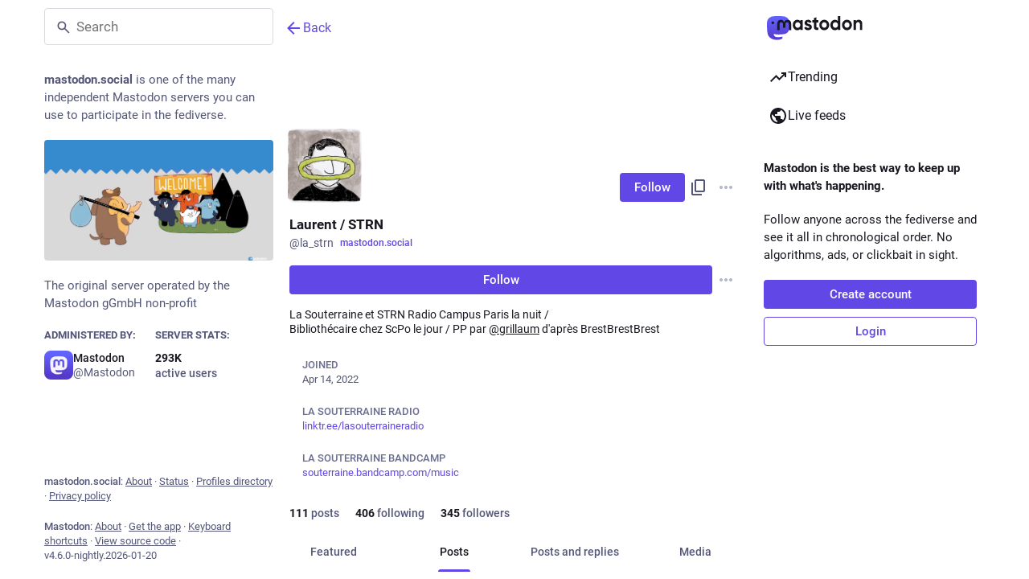

--- FILE ---
content_type: text/javascript; charset=utf-8
request_url: https://mastodon.social/packs/status_list-BdIeBmSi.js
body_size: 2026
content:
var F=Object.defineProperty;var D=(l,i,t)=>i in l?F(l,i,{enumerable:!0,configurable:!0,writable:!0,value:t}):l[i]=t;var p=(l,i,t)=>D(l,typeof i!="symbol"?i+"":i,t);import{j as s}from"./client-ncDLP5Hr.js";import{L as j,P as n}from"./short_number-CDVewIj8.js";import{u as N,a as b,dr as E,am as H,L as z,a1 as y,aw as W,ds as G,I as A,A as O,D as B,o as S,x as V,dt as q,du as v}from"./poll-C3XteXGh.js";import{I as K,ao as I}from"./status_quoted-D7NQR8cc.js";import{u as M,r as d,a as $,d as w}from"./index-Dq__EzSu.js";import{G as Q}from"./gif-BKEOZdmM.js";import{M as u}from"./message-D1G3aWse.js";import{S as U}from"./chevron_left-PnclognC.js";import{S as J}from"./close-BNt3WBto.js";import{S as X}from"./info-D7O0RQlP.js";import{F as Y}from"./follow_button-CusN5mhd.js";import{V as Z}from"./verified_badge-qdL8H9Qi.js";import{L as ss}from"./load_gap-DSYgM405.js";import{S as es}from"./scrollable_list-CnL1CKqB.js";const os=()=>s.jsxs("div",{className:"regeneration-indicator",children:[s.jsx(Q,{src:"/loading.gif",staticSrc:"/loading.png",className:"regeneration-indicator__figure"}),s.jsxs("div",{className:"regeneration-indicator__label",children:[s.jsx("strong",{children:s.jsx(u,{id:"regeneration_indicator.preparing_your_home_feed",defaultMessage:"Preparing your home feed…"})}),s.jsx(u,{id:"regeneration_indicator.please_stand_by",defaultMessage:"Please stand by."})]})]}),m=$({previous:{id:"lightbox.previous",defaultMessage:"Previous"},next:{id:"lightbox.next",defaultMessage:"Next"},dismiss:{id:"follow_suggestions.dismiss",defaultMessage:"Don't show again"},friendsOfFriendsHint:{id:"follow_suggestions.hints.friends_of_friends",defaultMessage:"This profile is popular among the people you follow."},similarToRecentlyFollowedHint:{id:"follow_suggestions.hints.similar_to_recently_followed",defaultMessage:"This profile is similar to the profiles you have most recently followed."},featuredHint:{id:"follow_suggestions.hints.featured",defaultMessage:"This profile has been hand-picked by the {domain} team."},mostFollowedHint:{id:"follow_suggestions.hints.most_followed",defaultMessage:"This profile is one of the most followed on {domain}."},mostInteractionsHint:{id:"follow_suggestions.hints.most_interactions",defaultMessage:"This profile has been recently getting a lot of attention on {domain}."}}),ts=({id:l})=>{const i=M();let t,e;switch(l){case"friends_of_friends":e=i.formatMessage(m.friendsOfFriendsHint),t=s.jsx(u,{id:"follow_suggestions.personalized_suggestion",defaultMessage:"Personalized suggestion"});break;case"similar_to_recently_followed":e=i.formatMessage(m.similarToRecentlyFollowedHint),t=s.jsx(u,{id:"follow_suggestions.personalized_suggestion",defaultMessage:"Personalized suggestion"});break;case"featured":e=i.formatMessage(m.featuredHint,{domain:w}),t=s.jsx(u,{id:"follow_suggestions.curated_suggestion",defaultMessage:"Staff pick"});break;case"most_followed":e=i.formatMessage(m.mostFollowedHint,{domain:w}),t=s.jsx(u,{id:"follow_suggestions.popular_suggestion",defaultMessage:"Popular suggestion"});break;case"most_interactions":e=i.formatMessage(m.mostInteractionsHint,{domain:w}),t=s.jsx(u,{id:"follow_suggestions.popular_suggestion",defaultMessage:"Popular suggestion"});break}return s.jsxs("div",{className:"inline-follow-suggestions__body__scrollable__card__text-stack__source",title:e,children:[s.jsx(y,{id:"",icon:X}),t]})},is=({id:l,sources:i})=>{const t=M(),e=b(o=>o.accounts.get(l)),r=e==null?void 0:e.fields.find(o=>!!o.verified_at),f=N(),h=d.useCallback(()=>{f(G({accountId:l}))},[l,f]);return s.jsxs("div",{className:"inline-follow-suggestions__body__scrollable__card",children:[s.jsx(A,{icon:"",iconComponent:J,onClick:h,title:t.formatMessage(m.dismiss)}),s.jsx("div",{className:"inline-follow-suggestions__body__scrollable__card__avatar",children:s.jsx(j,{to:"/@".concat(e==null?void 0:e.acct),"data-hover-card-account":e==null?void 0:e.id,children:s.jsx(O,{account:e,size:72})})}),s.jsxs("div",{className:"inline-follow-suggestions__body__scrollable__card__text-stack",children:[s.jsx(j,{to:"/@".concat(e==null?void 0:e.acct),"data-hover-card-account":e==null?void 0:e.id,children:s.jsx(B,{account:e})}),r?s.jsx(Z,{link:r.value}):s.jsx(ts,{id:i[0]})]}),s.jsx(Y,{accountId:l})]})},L="home/follow-suggestions",ls=({hidden:l})=>{const i=M(),t=d.useId(),e=N(),r=b(g=>g.suggestions.items),f=b(g=>g.suggestions.isLoading),h=b(g=>g.settings.getIn(["dismissed_banners",L])),o=d.useRef(null),[x,a]=d.useState(!1),[_,c]=d.useState(!0);d.useEffect(()=>{e(E())},[e]),d.useEffect(()=>{o.current&&(getComputedStyle(o.current).direction==="rtl"?(a(o.current.clientWidth-o.current.scrollLeft<o.current.scrollWidth),c(o.current.scrollLeft<0)):(a(o.current.scrollLeft>0),c(o.current.scrollLeft+o.current.clientWidth<o.current.scrollWidth)))},[c,a,r]);const k=d.useCallback(()=>{o.current&&(o.current.scrollLeft-=200)},[]),T=d.useCallback(()=>{o.current&&(o.current.scrollLeft+=200)},[]),P=d.useCallback(()=>{o.current&&(getComputedStyle(o.current).direction==="rtl"?(a(o.current.clientWidth-o.current.scrollLeft<o.current.scrollWidth),c(o.current.scrollLeft<0)):(a(o.current.scrollLeft>0),c(o.current.scrollLeft+o.current.clientWidth<o.current.scrollWidth)))},[c,a]),R=d.useCallback(()=>{e(H(["dismissed_banners",L],!0))},[e]);return h||!f&&r.length===0?null:l?s.jsx("div",{className:"inline-follow-suggestions"}):s.jsxs("div",{role:"group","aria-labelledby":t,className:"inline-follow-suggestions focusable",tabIndex:-1,children:[s.jsxs("div",{className:"inline-follow-suggestions__header",children:[s.jsx("h3",{id:t,children:s.jsx(u,{id:"follow_suggestions.who_to_follow",defaultMessage:"Who to follow"})}),s.jsxs("div",{className:"inline-follow-suggestions__header__actions",children:[s.jsx("button",{className:"link-button",onClick:R,type:"button",children:s.jsx(u,{id:"follow_suggestions.dismiss",defaultMessage:"Don't show again"})}),s.jsx(j,{to:"/explore/suggestions",className:"link-button",children:s.jsx(u,{id:"follow_suggestions.view_all",defaultMessage:"View all"})})]})]}),s.jsxs("div",{className:"inline-follow-suggestions__body",children:[s.jsx("div",{className:"inline-follow-suggestions__body__scrollable",ref:o,onScroll:P,children:f?s.jsx(z,{}):r.map(g=>s.jsx(is,{id:g.account_id,sources:g.sources},g.account_id))}),x&&s.jsx("button",{className:"inline-follow-suggestions__body__scroll-button left",onClick:k,"aria-label":i.formatMessage(m.previous),type:"button",children:s.jsx("div",{className:"inline-follow-suggestions__body__scroll-button__icon",children:s.jsx(y,{id:"",icon:U})})}),_&&s.jsx("button",{className:"inline-follow-suggestions__body__scroll-button right",onClick:T,"aria-label":i.formatMessage(m.next),type:"button",children:s.jsx("div",{className:"inline-follow-suggestions__body__scroll-button__icon",children:s.jsx(y,{id:"",icon:W})})})]})]})};class C extends K{constructor(){super(...arguments);p(this,"handleLoadOlder",V(()=>{const{statusIds:t,lastId:e,onLoadMore:r}=this.props;r(e||(t.size>0?t.last():void 0))},300,{leading:!0}));p(this,"setRef",t=>{this.node=t})}render(){const{statusIds:t,featuredStatusIds:e,onLoadMore:r,timelineId:f,...h}=this.props,{isLoading:o,isPartial:x}=h;if(x)return s.jsx(os,{});let a=o||t.size>0?t.map((_,c)=>{switch(_){case v:return s.jsx(ls,{},v);case q:return s.jsx(ss,{disabled:o,param:c>0?t.get(c-1):null,onClick:r},"gap:"+t.get(c+1));default:return s.jsx(I,{id:_,contextType:f,scrollKey:this.props.scrollKey,showThread:!0,withCounters:this.props.withCounters},_)}}):null;return a&&e&&(a=e.map(_=>s.jsx(I,{id:_,featured:!0,contextType:f,showThread:!0,withCounters:this.props.withCounters},"f-".concat(_))).concat(a)),s.jsx(es,{...h,showLoading:o&&t.size===0,onLoadMore:r&&this.handleLoadOlder,ref:this.setRef,children:a})}}p(C,"propTypes",{scrollKey:n.string.isRequired,statusIds:S.list.isRequired,featuredStatusIds:S.list,onLoadMore:n.func,onScrollToTop:n.func,onScroll:n.func,trackScroll:n.bool,isLoading:n.bool,isPartial:n.bool,hasMore:n.bool,prepend:n.node,emptyMessage:n.node,alwaysPrepend:n.bool,withCounters:n.bool,timelineId:n.string,lastId:n.string,bindToDocument:n.bool}),p(C,"defaultProps",{trackScroll:!0});export{C as S};
//# sourceMappingURL=status_list-BdIeBmSi.js.map


--- FILE ---
content_type: text/javascript; charset=utf-8
request_url: https://mastodon.social/packs/verified_badge-qdL8H9Qi.js
body_size: -291
content:
import{j as i}from"./client-ncDLP5Hr.js";import{a1 as t,bG as n,au as o}from"./poll-C3XteXGh.js";const m=(e,r,s)=>{if(e==="rel"&&s==="a")return r==="me"?null:[e,r.split(" ").filter(a=>a!=="me").join(" ")]},f=({link:e})=>i.jsxs("span",{className:"verified-badge",children:[i.jsx(t,{id:"check",icon:n,className:"verified-badge__mark"}),i.jsx(o,{as:"span",htmlString:e,onAttribute:m})]});export{f as V};
//# sourceMappingURL=verified_badge-qdL8H9Qi.js.map


--- FILE ---
content_type: text/javascript; charset=utf-8
request_url: https://mastodon.social/packs/navigation_bar-DDlFGUib.js
body_size: 711
content:
import{j as s}from"./client-ncDLP5Hr.js";import{r as c,a as _,u as p,aa as d,ab as v}from"./index-Dq__EzSu.js";import{c as g}from"./index-BREhmZ8d.js";import{h as x,N as j}from"./short_number-CDVewIj8.js";import{S as N}from"./add-B028aeq3.js";import{S as M}from"./home-fill-B4GmRZnF.js";import{S}from"./settings-BtT2pY0N.js";import{s as C,S as I}from"./notifications-DgotgqhY.js";import{S as k}from"./notifications-vTNdMGQa.js";import{S as w}from"./hashtags-Crfc1ckY.js";import{e as E,u as b,a as u,bt as y,a1 as o,ah as B,j as H}from"./poll-C3XteXGh.js";import{I as h}from"./icon_with_badge-kSu6ymep.js";import{M as l}from"./message-D1G3aWse.js";const L=a=>c.createElement("svg",{xmlns:"http://www.w3.org/2000/svg",height:24,viewBox:"0 -960 960 960",width:24,...a},c.createElement("path",{d:"M120-240v-80h720v80H120Zm0-200v-80h720v80H120Zm0-200v-80h720v80H120Z"})),r=_({home:{id:"tabs_bar.home",defaultMessage:"Home"},search:{id:"tabs_bar.search",defaultMessage:"Search"},publish:{id:"tabs_bar.publish",defaultMessage:"New Post"},notifications:{id:"tabs_bar.notifications",defaultMessage:"Notifications"},menu:{id:"tabs_bar.menu",defaultMessage:"Menu"}}),m=({to:a,icon:t,activeIcon:i,title:e})=>{const n=x(a);return s.jsx(j,{className:"ui__navigation-bar__item",activeClassName:"active",to:a,"aria-label":e,children:n&&i?i:t})},R=()=>{const a=u(C),t=p();return s.jsx(m,{to:"/notifications",icon:s.jsx(h,{id:"bell",icon:k,count:a,className:""}),activeIcon:s.jsx(h,{id:"bell",icon:I,count:a,className:""}),title:t.formatMessage(r.notifications)})},A=()=>{const a=b(),t=u(e=>{var n;return(n=e.server.getIn(["server","registrations","url"],null))!=null?n:"/auth/sign_up"}),i=c.useCallback(()=>{a(B({modalType:"CLOSED_REGISTRATIONS",modalProps:{}}))},[a]);if(c.useEffect(()=>{a(H())},[a]),d)return s.jsx("div",{className:"ui__navigation-bar__sign-up",children:s.jsx("a",{href:d,"data-method":"post",className:"button button--block button-secondary",children:s.jsx(l,{id:"sign_in_banner.sso_redirect",defaultMessage:"Login or Register"})})});{let e;return v?e=s.jsx("a",{href:t,className:"button",children:s.jsx(l,{id:"sign_in_banner.create_account",defaultMessage:"Create account"})}):e=s.jsx("button",{className:"button",onClick:i,type:"button",children:s.jsx(l,{id:"sign_in_banner.create_account",defaultMessage:"Create account"})}),s.jsxs("div",{className:"ui__navigation-bar__sign-up",children:[e,s.jsx("a",{href:"/auth/sign_in",className:"button button-secondary",children:s.jsx(l,{id:"sign_in_banner.sign_in",defaultMessage:"Login"})})]})}},Q=()=>{const{signedIn:a}=E(),t=b(),i=u(f=>f.navigation.open),e=p(),n=c.useCallback(()=>{t(y())},[t]);return s.jsxs("div",{className:"ui__navigation-bar",children:[!a&&s.jsx(A,{}),s.jsxs("div",{className:g("ui__navigation-bar__items",{active:a}),children:[a&&s.jsxs(s.Fragment,{children:[s.jsx(m,{title:e.formatMessage(r.home),to:"/home",icon:s.jsx(o,{id:"",icon:S}),activeIcon:s.jsx(o,{id:"",icon:M})}),s.jsx(m,{title:e.formatMessage(r.search),to:"/explore",icon:s.jsx(o,{id:"",icon:w})}),s.jsx(m,{title:e.formatMessage(r.publish),to:"/publish",icon:s.jsx(o,{id:"",icon:N})}),s.jsx(R,{})]}),s.jsx("button",{className:g("ui__navigation-bar__item",{active:i}),onClick:n,"aria-label":e.formatMessage(r.menu),type:"button",children:s.jsx(o,{id:"",icon:L})})]})]})};export{Q as N,L as S,r as m};
//# sourceMappingURL=navigation_bar-DDlFGUib.js.map


--- FILE ---
content_type: text/javascript; charset=utf-8
request_url: https://mastodon.social/packs/streaming-BJWntC0j.js
body_size: 2422
content:
import{g as $}from"./load_locale-5oPbq9zY.js";import"./client-ncDLP5Hr.js";import{y as _,g as N,D as G}from"./index-Dq__EzSu.js";import{b8 as x,b9 as R,ba as W,bb as j,bc as B,bd as M,be as P,bf as J,bg as D,bh as L,bi as A,bj as I,bk as q,bl as F,bm as H,bn as z,E as K,bo as Q,bp as U}from"./poll-C3XteXGh.js";var d={},g={},w;function V(){if(w)return g;w=1,Object.defineProperty(g,"__esModule",{value:!0}),g.createBackoff=s;var t={exponential:function(a,l){return Math.floor(Math.random()*Math.pow(2,a)*l)},fibonacci:function(a,l){var e=1;if(a>e)for(var n=1,e=2,r=2;r<a;r++){var c=n+e;n=e,e=c}return Math.floor(Math.random()*e*l)}};function s(o,a){return new i(t[o],a)}function i(o,a){this.func=o,this.attempts=0,this.delay=typeof a.initialDelay<"u"?a.initialDelay:100}return i.prototype.backoff=function(){setTimeout(this.onReady,this.func(++this.attempts,this.delay))},g}const Y={},X=Object.freeze(Object.defineProperty({__proto__:null,default:Y},Symbol.toStringTag,{value:"Module"})),Z=_(X);var C;function ee(){if(C)return d;C=1,Object.defineProperty(d,"__esModule",{value:!0});var t=(function(){function l(e,n){for(var r=0;r<n.length;r++){var c=n[r];c.enumerable=c.enumerable||!1,c.configurable=!0,"value"in c&&(c.writable=!0),Object.defineProperty(e,c.key,c)}}return function(e,n,r){return n&&l(e.prototype,n),r&&l(e,r),e}})();function s(l,e){if(!(l instanceof e))throw new TypeError("Cannot call a class as a function")}var i=V().createBackoff,o=typeof WebSocket<"u"?WebSocket:Z,a=(function(){function l(e,n){var r=arguments.length>2&&arguments[2]!==void 0?arguments[2]:{};s(this,l),this.url=e,this.protocols=n,this.reconnectEnabled=!0,this.listeners={},this.backoff=i(r.backoff||"exponential",r),this.backoff.onReady=this.onBackoffReady.bind(this),(typeof r.connect>"u"||r.connect)&&this.open()}return t(l,[{key:"open",value:function(){var n=arguments.length>0&&arguments[0]!==void 0?arguments[0]:!1;this.isReconnect=n;var r=this.ws&&this.ws.binaryType;this.ws=new o(this.url,this.protocols),this.ws.onclose=this.onCloseCallback.bind(this),this.ws.onerror=this.onErrorCallback.bind(this),this.ws.onmessage=this.onMessageCallback.bind(this),this.ws.onopen=this.onOpenCallback.bind(this),r&&(this.ws.binaryType=r)}},{key:"onBackoffReady",value:function(n,r){this.open(!0)}},{key:"onCloseCallback",value:function(n){!this.isReconnect&&this.listeners.onclose&&this.listeners.onclose.apply(null,arguments),this.reconnectEnabled&&n.code<3e3&&this.backoff.backoff()}},{key:"onErrorCallback",value:function(){this.listeners.onerror&&this.listeners.onerror.apply(null,arguments)}},{key:"onMessageCallback",value:function(){this.listeners.onmessage&&this.listeners.onmessage.apply(null,arguments)}},{key:"onOpenCallback",value:function(){this.listeners.onopen&&this.listeners.onopen.apply(null,arguments),this.isReconnect&&this.listeners.onreconnect&&this.listeners.onreconnect.apply(null,arguments),this.isReconnect=!1}},{key:"close",value:function(n,r){typeof n>"u"&&(n=1e3),this.reconnectEnabled=!1,this.ws.close(n,r)}},{key:"send",value:function(n){this.ws.send(n)}},{key:"bufferedAmount",get:function(){return this.ws.bufferedAmount}},{key:"readyState",get:function(){return this.ws.readyState}},{key:"binaryType",get:function(){return this.ws.binaryType},set:function(n){this.ws.binaryType=n}},{key:"extensions",get:function(){return this.ws.extensions},set:function(n){this.ws.extensions=n}},{key:"protocol",get:function(){return this.ws.protocol},set:function(n){this.ws.protocol=n}},{key:"onclose",set:function(n){this.listeners.onclose=n},get:function(){return this.listeners.onclose}},{key:"onerror",set:function(n){this.listeners.onerror=n},get:function(){return this.listeners.onerror}},{key:"onmessage",set:function(n){this.listeners.onmessage=n},get:function(){return this.listeners.onmessage}},{key:"onopen",set:function(n){this.listeners.onopen=n},get:function(){return this.listeners.onopen}},{key:"onreconnect",set:function(n){this.listeners.onreconnect=n},get:function(){return this.listeners.onreconnect}}]),l})();return a.CONNECTING=o.CONNECTING,a.OPEN=o.OPEN,a.CLOSING=o.CLOSING,a.CLOSED=o.CLOSED,d.default=a,d}var te=ee();const k=N(te);let h;const p=[],b={},ne=t=>{p.push(t)},se=t=>{const s=p.indexOf(t);s!==-1&&p.splice(s,1)},E=({channelName:t,params:s,onConnect:i})=>{const o=v(t,s);b[o]=b[o]||0,b[o]===0&&h.send(JSON.stringify({type:"subscribe",stream:t,...s})),b[o]+=1,i()},T=({channelName:t,params:s,onDisconnect:i})=>{const o=v(t,s);b[o]=b[o]||1,b[o]===1&&h.readyState===k.OPEN&&h.send(JSON.stringify({type:"unsubscribe",stream:t,...s})),b[o]-=1,i()},oe={connected(){p.forEach(t=>E(t))},received(t){const{stream:s}=t;p.filter(({channelName:i,params:o})=>{const a=s[0];if(s.length===1)return i===a;const l=s[1];return["hashtag","hashtag:local"].includes(i)?i===a&&o.tag===l:i==="list"?i===a&&o.list===l:!1}).forEach(i=>{i.onReceive(t)})},disconnected(){p.forEach(t=>T(t))},reconnected(){}},v=(t,s)=>Object.keys(s).length===0?t:"".concat(t,"&").concat(Object.keys(s).map(i=>"".concat(i,"=").concat(s[i])).join("&")),ie=(t,s,i)=>(o,a)=>{const l=a().getIn(["meta","streaming_api_base_url"]),e=G(),{onConnect:n,onReceive:r,onDisconnect:c}=i(o,a);if(!e)throw new Error("Trying to connect to the streaming server but no access token is available.");if(!l.startsWith("ws")){const u=S(l,e,v(t,s),{connected(){n()},received(y){r(y)},disconnected(){c()},reconnected(){n()}});return()=>{u.close()}}const f={channelName:t,params:s,onConnect:n,onReceive:r,onDisconnect:c};return ne(f),h?h.readyState===k.OPEN&&E(f):h=S(l,e,"",oe),()=>{se(f),T(f)}},re=["update","delete","notification","conversation","filters_changed","announcement","announcement.delete","announcement.reaction"],ae=(t,s)=>{s({event:t.type,payload:t.data})},S=(t,s,i,{connected:o,received:a,disconnected:l,reconnected:e})=>{const n=i.split("&");if(i=n.shift(),t.startsWith("ws")){const c=new k("".concat(t,"/api/v1/streaming/?").concat(n.join("&")),s);return c.onopen=o,c.onmessage=f=>a(JSON.parse(f.data)),c.onclose=l,c.onreconnect=e,c}i=i.replace(/:/g,"/"),i.endsWith(":media")&&(i=i.replace("/media",""),n.push("only_media=true")),n.push("access_token=".concat(s));const r=new EventSource("".concat(t,"/api/v1/streaming/").concat(i,"?").concat(n.join("&")));return r.onopen=()=>{o()},re.forEach(c=>{r.addEventListener(c,f=>ae(f,a))}),r.onerror=l,r},O=t=>Math.floor(Math.random()*Math.floor(t)),m=(t,s,i={},o={})=>{const{messages:a}=$(),l=s.startsWith("public")||s.startsWith("hashtag");return ie(s,i,(e,n)=>{const r=n().getIn(["meta","locale"]);let c;const f=async u=>{await u(e,n),c=setTimeout(()=>f(u),2e4+O(2e4))};return{onConnect(){e(I(t)),c&&(clearTimeout(c),c=null),o.fillGaps&&e(o.fillGaps())},onDisconnect(){e(A({timeline:t})),o.fallback&&(c=setTimeout(()=>f(o.fallback),O(4e4)))},onReceive(u){switch(u.event){case"update":e(L(t,JSON.parse(u.payload),{accept:o.accept,bogusQuotePolicy:l}));break;case"status.update":e(D(JSON.parse(u.payload),{bogusQuotePolicy:l}));break;case"delete":e(J(u.payload));break;case"notification":{const y=JSON.parse(u.payload);e(M(y,a,r)),e(P(y));break}case"notifications_merged":{e(B());break}case"conversation":e(j(JSON.parse(u.payload)));break;case"announcement":e(W(JSON.parse(u.payload)));break;case"announcement.reaction":e(R(JSON.parse(u.payload)));break;case"announcement.delete":e(x(u.payload));break}}}})};async function ce(t){await t(K({maxId:void 0}));try{await t(Q())}catch(s){}await t(U())}const he=()=>m("home","user",{},{fallback:ce,fillGaps:q}),pe=({onlyMedia:t}={})=>m("community".concat(t?":media":""),"public:local".concat(t?":media":""),{},{fillGaps:()=>F({onlyMedia:t})}),me=({onlyMedia:t,onlyRemote:s}={})=>m("public".concat(s?":remote":"").concat(t?":media":""),"public".concat(s?":remote":"").concat(t?":media":""),{},{fillGaps:()=>H({onlyMedia:t,onlyRemote:s})}),ye=(t,s,i,o)=>m("hashtag:".concat(t).concat(i?":local":""),"hashtag".concat(i?":local":""),{tag:s},{accept:o}),de=()=>m("direct","direct"),ge=t=>m("list:".concat(t),"list",{list:t},{fillGaps:()=>z(t)});export{me as a,pe as b,he as c,ye as d,de as e,ge as f};
//# sourceMappingURL=streaming-BJWntC0j.js.map


--- FILE ---
content_type: text/javascript; charset=utf-8
request_url: https://mastodon.social/packs/redesign.module-CiqlBuFX.js
body_size: -272
content:
import{r as i}from"./index-Dq__EzSu.js";import{a as c,M as l,u as _,f as a}from"./poll-C3XteXGh.js";const m=l([e=>e.accounts,(e,t)=>t],(e,t)=>t?e.get(t):void 0);function A(e){const t=c(n=>m(n,e)),o=_(),s=!!t;return i.useEffect(()=>{e&&!s&&o(a(e))},[e,s,o]),t}const r="_account_timeline_components_redesign__fieldList",d="_account_timeline_components_redesign__fieldNumbersWrapper",p="_account_timeline_components_redesign__modalCloseButton",u="_account_timeline_components_redesign__modalTitle",f="_account_timeline_components_redesign__modalFieldsList",g="_account_timeline_components_redesign__modalFieldItem",S={fieldList:r,fieldNumbersWrapper:d,modalCloseButton:p,modalTitle:u,modalFieldsList:f,modalFieldItem:g};export{S as c,A as u};
//# sourceMappingURL=redesign.module-CiqlBuFX.js.map


--- FILE ---
content_type: text/javascript; charset=utf-8
request_url: https://mastodon.social/packs/intl_provider-BCemXVqh.js
body_size: 3096
content:
import{j as _}from"./client-ncDLP5Hr.js";import{L as q,T as W,M as m,N as Y,O as P,I as K,P as c,Q as O,S as h,U as S,V as L,W as X,X as B,Y as Q,Z as R,$ as V,a0 as Z,a1 as z,a2 as H,_ as J,a3 as tt,a4 as rt,a5 as et,a6 as at,r as F,a7 as nt,a8 as ot}from"./index-Dq__EzSu.js";import{g as it,b as lt,l as st,a as mt}from"./load_locale-5oPbq9zY.js";function I(t,o){return Object.keys(t).reduce(function(e,r){return e[r]=m({timeZone:o},t[r]),e},{})}function x(t,o){var e=Object.keys(m(m({},t),o));return e.reduce(function(r,n){return r[n]=m(m({},t[n]||{}),o[n]||{}),r},{})}function A(t,o){if(!o)return t;var e=K.formats;return m(m(m({},e),t),{date:x(I(e.date,o),I(t.date||{},o)),time:x(I(e.time,o),I(t.time||{},o))})}var D=function(t,o,e,r,n){var a=t.locale,i=t.formats,l=t.messages,s=t.defaultLocale,d=t.defaultFormats,u=t.fallbackOnEmptyString,y=t.onError,p=t.timeZone,N=t.defaultRichTextElements;e===void 0&&(e={id:""});var M=e.id,g=e.defaultMessage;q(!!M,"[@formatjs/intl] An `id` must be provided to format a message. You can either:\n1. Configure your build toolchain with [babel-plugin-formatjs](https://formatjs.github.io/docs/tooling/babel-plugin)\nor [@formatjs/ts-transformer](https://formatjs.github.io/docs/tooling/ts-transformer) OR\n2. Configure your `eslint` config to include [eslint-plugin-formatjs](https://formatjs.github.io/docs/tooling/linter#enforce-id)\nto autofix this issue");var v=String(M),f=l&&Object.prototype.hasOwnProperty.call(l,v)&&l[v];if(Array.isArray(f)&&f.length===1&&f[0].type===W.literal)return f[0].value;if(!r&&f&&typeof f=="string"&&!N)return f.replace(/'\{(.*?)\}'/gi,"{$1}");if(r=m(m({},N),r||{}),i=A(i,p),d=A(d,p),!f){if(u===!1&&f==="")return f;if((!g||a&&a.toLowerCase()!==s.toLowerCase())&&y(new Y(e,a)),g)try{var E=o.getMessageFormat(g,s,d,n);return E.format(r)}catch(T){return y(new P('Error formatting default message for: "'.concat(v,'", rendering default message verbatim'),a,e,T)),typeof g=="string"?g:v}return v}try{var E=o.getMessageFormat(f,a,i,m({formatters:o},n||{}));return E.format(r)}catch(T){y(new P('Error formatting message: "'.concat(v,'", using ').concat(g?"default message":"id"," as fallback."),a,e,T))}if(g)try{var E=o.getMessageFormat(g,s,d,n);return E.format(r)}catch(T){y(new P('Error formatting the default message for: "'.concat(v,'", rendering message verbatim'),a,e,T))}return typeof f=="string"?f:typeof g=="string"?g:v},ut=["formatMatcher","timeZone","hour12","weekday","era","year","month","day","hour","minute","second","timeZoneName","hourCycle","dateStyle","timeStyle","calendar","numberingSystem","fractionalSecondDigits"];function b(t,o,e,r){var n=t.locale,a=t.formats,i=t.onError,l=t.timeZone;r===void 0&&(r={});var s=r.format,d=m(m({},l&&{timeZone:l}),s&&O(a,o,s,i)),u=h(r,ut,d);return o==="time"&&!u.hour&&!u.minute&&!u.second&&!u.timeStyle&&!u.dateStyle&&(u=m(m({},u),{hour:"numeric",minute:"numeric"})),e(n,u)}function ft(t,o){for(var e=[],r=2;r<arguments.length;r++)e[r-2]=arguments[r];var n=e[0],a=e[1],i=a===void 0?{}:a,l=typeof n=="string"?new Date(n||0):n;try{return b(t,"date",o,i).format(l)}catch(s){t.onError(new c("Error formatting date.",t.locale,s))}return String(l)}function ct(t,o){for(var e=[],r=2;r<arguments.length;r++)e[r-2]=arguments[r];var n=e[0],a=e[1],i=a===void 0?{}:a,l=typeof n=="string"?new Date(n||0):n;try{return b(t,"time",o,i).format(l)}catch(s){t.onError(new c("Error formatting time.",t.locale,s))}return String(l)}function dt(t,o){for(var e=[],r=2;r<arguments.length;r++)e[r-2]=arguments[r];var n=e[0],a=e[1],i=e[2],l=i===void 0?{}:i,s=typeof n=="string"?new Date(n||0):n,d=typeof a=="string"?new Date(a||0):a;try{return b(t,"dateTimeRange",o,l).formatRange(s,d)}catch(u){t.onError(new c("Error formatting date time range.",t.locale,u))}return String(s)}function gt(t,o){for(var e=[],r=2;r<arguments.length;r++)e[r-2]=arguments[r];var n=e[0],a=e[1],i=a===void 0?{}:a,l=typeof n=="string"?new Date(n||0):n;try{return b(t,"date",o,i).formatToParts(l)}catch(s){t.onError(new c("Error formatting date.",t.locale,s))}return[]}function vt(t,o){for(var e=[],r=2;r<arguments.length;r++)e[r-2]=arguments[r];var n=e[0],a=e[1],i=a===void 0?{}:a,l=typeof n=="string"?new Date(n||0):n;try{return b(t,"time",o,i).formatToParts(l)}catch(s){t.onError(new c("Error formatting time.",t.locale,s))}return[]}var yt=["style","type","fallback","languageDisplay"];function ht(t,o,e,r){var n=t.locale,a=t.onError,i=Intl.DisplayNames;i||a(new S('Intl.DisplayNames is not available in this environment.\nTry polyfilling it using "@formatjs/intl-displaynames"\n',L.MISSING_INTL_API));var l=h(r,yt);try{return o(n,l).of(e)}catch(s){a(new c("Error formatting display name.",n,s))}}var pt=["type","style"],j=Date.now();function Et(t){return"".concat(j,"_").concat(t,"_").concat(j)}function Tt(t,o,e,r){r===void 0&&(r={});var n=$(t,o,e,r).reduce(function(a,i){var l=i.value;return typeof l!="string"?a.push(l):typeof a[a.length-1]=="string"?a[a.length-1]+=l:a.push(l),a},[]);return n.length===1?n[0]:n.length===0?"":n}function $(t,o,e,r){var n=t.locale,a=t.onError;r===void 0&&(r={});var i=Intl.ListFormat;i||a(new S('Intl.ListFormat is not available in this environment.\nTry polyfilling it using "@formatjs/intl-listformat"\n',L.MISSING_INTL_API));var l=h(r,pt);try{var s={},d=Array.from(e).map(function(u,y){if(typeof u=="object"&&u!==null){var p=Et(y);return s[p]=u,p}return String(u)});return o(n,l).formatToParts(d).map(function(u){return u.type==="literal"?u:m(m({},u),{value:s[u.value]||u.value})})}catch(u){a(new c("Error formatting list.",n,u))}return e}var bt=["type"];function It(t,o,e,r){var n=t.locale,a=t.onError;r===void 0&&(r={}),Intl.PluralRules||a(new S('Intl.PluralRules is not available in this environment.\nTry polyfilling it using "@formatjs/intl-pluralrules"\n',L.MISSING_INTL_API));var i=h(r,bt);try{return o(n,i).select(e)}catch(l){a(new c("Error formatting plural.",n,l))}return"other"}var Ft=["numeric","style"];function St(t,o,e){var r=t.locale,n=t.formats,a=t.onError;e===void 0&&(e={});var i=e.format,l=!!i&&O(n,"relative",i,a)||{},s=h(e,Ft,l);return o(r,s)}function Lt(t,o,e,r,n){n===void 0&&(n={}),r||(r="second");var a=Intl.RelativeTimeFormat;a||t.onError(new S('Intl.RelativeTimeFormat is not available in this environment.\nTry polyfilling it using "@formatjs/intl-relativetimeformat"\n',L.MISSING_INTL_API));try{return St(t,o,n).format(e,r)}catch(i){t.onError(new c("Error formatting relative time.",t.locale,i))}return String(e)}var Pt=["style","currency","unit","unitDisplay","useGrouping","minimumIntegerDigits","minimumFractionDigits","maximumFractionDigits","minimumSignificantDigits","maximumSignificantDigits","compactDisplay","currencyDisplay","currencySign","notation","signDisplay","unit","unitDisplay","numberingSystem","trailingZeroDisplay","roundingPriority","roundingIncrement","roundingMode"];function U(t,o,e){var r=t.locale,n=t.formats,a=t.onError;e===void 0&&(e={});var i=e.format,l=i&&O(n,"number",i,a)||{},s=h(e,Pt,l);return o(r,s)}function wt(t,o,e,r){r===void 0&&(r={});try{return U(t,o,r).format(e)}catch(n){t.onError(new c("Error formatting number.",t.locale,n))}return String(e)}function Dt(t,o,e,r){r===void 0&&(r={});try{return U(t,o,r).formatToParts(e)}catch(n){t.onError(new c("Error formatting number.",t.locale,n))}return[]}function Ot(t){var o=t?t[Object.keys(t)[0]]:void 0;return typeof o=="string"}function Nt(t){t.onWarn&&t.defaultRichTextElements&&Ot(t.messages||{})&&t.onWarn('[@formatjs/intl] "defaultRichTextElements" was specified but "message" was not pre-compiled. \nPlease consider using "@formatjs/cli" to pre-compile your messages for performance.\nFor more details see https://formatjs.github.io/docs/getting-started/message-distribution')}function Mt(t,o){var e=X(o),r=m(m({},B),t),n=r.locale,a=r.defaultLocale,i=r.onError;return n?!Intl.NumberFormat.supportedLocalesOf(n).length&&i?i(new R('Missing locale data for locale: "'.concat(n,'" in Intl.NumberFormat. Using default locale: "').concat(a,'" as fallback. See https://formatjs.github.io/docs/react-intl#runtime-requirements for more details'))):!Intl.DateTimeFormat.supportedLocalesOf(n).length&&i&&i(new R('Missing locale data for locale: "'.concat(n,'" in Intl.DateTimeFormat. Using default locale: "').concat(a,'" as fallback. See https://formatjs.github.io/docs/react-intl#runtime-requirements for more details'))):(i&&i(new Q('"locale" was not configured, using "'.concat(a,'" as fallback. See https://formatjs.github.io/docs/react-intl/api#intlshape for more details'))),r.locale=r.defaultLocale||"en"),Nt(r),m(m({},r),{formatters:e,formatNumber:wt.bind(null,r,e.getNumberFormat),formatNumberToParts:Dt.bind(null,r,e.getNumberFormat),formatRelativeTime:Lt.bind(null,r,e.getRelativeTimeFormat),formatDate:ft.bind(null,r,e.getDateTimeFormat),formatDateToParts:gt.bind(null,r,e.getDateTimeFormat),formatTime:ct.bind(null,r,e.getDateTimeFormat),formatDateTimeRange:dt.bind(null,r,e.getDateTimeFormat),formatTimeToParts:vt.bind(null,r,e.getDateTimeFormat),formatPlural:It.bind(null,r,e.getPluralRules),formatMessage:D.bind(null,r,e),$t:D.bind(null,r,e),formatList:Tt.bind(null,r,e.getListFormat),formatListToParts:$.bind(null,r,e.getListFormat),formatDisplayName:ht.bind(null,r,e.getDisplayNames)})}function G(t){return t&&Object.keys(t).reduce(function(o,e){var r=t[e];return o[e]=H(r)?z(r):r,o},{})}var C=function(t,o,e,r){for(var n=[],a=4;a<arguments.length;a++)n[a-4]=arguments[a];var i=G(r),l=D.apply(void 0,J([t,o,e,i],n,!1));return Array.isArray(l)?tt(l):l},k=function(t,o){var e=t.defaultRichTextElements,r=V(t,["defaultRichTextElements"]),n=G(e),a=Mt(m(m(m({},Z),r),{defaultRichTextElements:n}),o),i={locale:a.locale,timeZone:a.timeZone,fallbackOnEmptyString:a.fallbackOnEmptyString,formats:a.formats,defaultLocale:a.defaultLocale,defaultFormats:a.defaultFormats,messages:a.messages,onError:a.onError,defaultRichTextElements:n};return m(m({},a),{formatMessage:C.bind(null,i,a.formatters),$t:C.bind(null,i,a.formatters)})};function w(t){return{locale:t.locale,timeZone:t.timeZone,fallbackOnEmptyString:t.fallbackOnEmptyString,formats:t.formats,textComponent:t.textComponent,messages:t.messages,defaultLocale:t.defaultLocale,defaultFormats:t.defaultFormats,onError:t.onError,onWarn:t.onWarn,wrapRichTextChunksInFragment:t.wrapRichTextChunksInFragment,defaultRichTextElements:t.defaultRichTextElements}}var Rt=(function(t){rt(o,t);function o(){var e=t!==null&&t.apply(this,arguments)||this;return e.cache=ot(),e.state={cache:e.cache,intl:k(w(e.props),e.cache),prevConfig:w(e.props)},e}return o.getDerivedStateFromProps=function(e,r){var n=r.prevConfig,a=r.cache,i=w(e);return et(n,i)?null:{intl:k(i,a),prevConfig:i}},o.prototype.render=function(){return at(this.state.intl),F.createElement(nt,{value:this.state.intl},this.props.children)},o.displayName="IntlProvider",o.defaultProps=Z,o})(F.PureComponent);function xt(t){mt()||(t&&typeof t=="object"&&t instanceof Error&&/MISSING_DATA/.exec(t.message)&&console.warn(t.message),console.error(t))}const kt=({children:t,...o})=>{const[e,r]=F.useState(!1);if(F.useEffect(()=>{async function i(){lt()||await st(),r(!0)}i()},[]),!e)return null;const{locale:n,messages:a}=it();return _.jsx(Rt,{locale:n,messages:a,onError:xt,textComponent:"span",...o,children:t})};export{kt as I};
//# sourceMappingURL=intl_provider-BCemXVqh.js.map


--- FILE ---
content_type: text/javascript; charset=utf-8
request_url: https://mastodon.social/packs/media_modal-Yb7UQJ2h.js
body_size: 8219
content:
var ce=Object.defineProperty;var he=(e,i,n)=>i in e?ce(e,i,{enumerable:!0,configurable:!0,writable:!0,value:n}):e[i]=n;var j=(e,i,n)=>he(e,typeof i!="symbol"?i+"":i,n);import{j as m}from"./client-ncDLP5Hr.js";import{u as oe,r as f,a as re}from"./index-Dq__EzSu.js";import{c as fe,d as ge}from"./short_number-CDVewIj8.js";import{e as me,u as ve,X as be,a as Q,ah as G,ad as pe,b1 as _e,I as B,aC as ee,aD as ye,aE as xe,aF as Ee,bz as Me,aH as Ne,aM as Ie,b as le,c as we,bA as ke,bv as Re,d as de,L as Ce,a1 as te,aw as Se}from"./poll-C3XteXGh.js";import{c as J}from"./index-BREhmZ8d.js";import{c as Ae,d as He,p as Te,u as Le}from"./use-gesture-react.esm-DZpPLBox.js";import{S as De}from"./chevron_left-PnclognC.js";import{S as je}from"./close-BNt3WBto.js";import{V as Oe}from"./index-BtK6U35_.js";const $=re({reply:{id:"status.reply",defaultMessage:"Reply"},replyAll:{id:"status.replyAll",defaultMessage:"Reply to thread"},reblog:{id:"status.reblog",defaultMessage:"Boost"},reblog_private:{id:"status.reblog_private",defaultMessage:"Share again with your followers"},cancel_reblog_private:{id:"status.cancel_reblog_private",defaultMessage:"Unboost"},cannot_reblog:{id:"status.cannot_reblog",defaultMessage:"This post cannot be boosted"},favourite:{id:"status.favourite",defaultMessage:"Favorite"},removeFavourite:{id:"status.remove_favourite",defaultMessage:"Remove from favorites"},open:{id:"status.open",defaultMessage:"Expand this status"}}),ze=({statusId:e,withOpenButton:i,onClose:n})=>{const{signedIn:a}=me(),l=oe(),o=fe(),h=ve(),y=f.useMemo(()=>be(),[]),d=Q(v=>y(v,{id:e})),x=d==null?void 0:d.get("account"),_=Q(v=>v.compose.get("text").trim().length!==0),b=f.useCallback(()=>{d&&(a?(n(!0),h(_?G({modalType:"CONFIRM_REPLY",modalProps:{status:d}}):pe(d))):h(G({modalType:"INTERACTION",modalProps:{accountId:d.getIn(["account","id"]),url:d.get("uri")}})))},[h,d,a,_,n]),s=f.useCallback(()=>{d&&h(a?_e(d.get("id")):G({modalType:"INTERACTION",modalProps:{accountId:d.getIn(["account","id"]),url:d.get("uri")}}))},[h,d,a]),t=f.useCallback(v=>{v.button!==0||!d||(n(),o.push("/@".concat(x==null?void 0:x.acct,"/").concat(d.get("id"))))},[o,d,x,n]);if(!d)return null;let r,c,g;d.get("in_reply_to_id",null)===null?(r="reply",c=ee,g=l.formatMessage($.reply)):(r="reply-all",c=Ne,g=l.formatMessage($.replyAll));const p=l.formatMessage(d.get("favourited")?$.removeFavourite:$.favourite);return m.jsxs("div",{className:"picture-in-picture__footer",children:[m.jsx(B,{className:"status__action-bar-button",title:g,icon:d.get("in_reply_to_account_id")===d.getIn(["account","id"])?"reply":r,iconComponent:d.get("in_reply_to_account_id")===d.getIn(["account","id"])?ee:c,onClick:b,counter:d.get("replies_count")}),m.jsx(ye,{counters:!0,status:d}),m.jsx(B,{className:"status__action-bar-button star-icon",animate:!0,active:d.get("favourited"),title:p,icon:"star",iconComponent:d.get("favourited")?xe:Ee,onClick:s,counter:d.get("favourites_count")}),i&&m.jsx(B,{className:"status__action-bar-button",title:l.formatMessage($.open),icon:"external-link",iconComponent:Me,onClick:t,href:"/@".concat(x==null?void 0:x.acct,"/").concat(d.get("id"))})]})};var ne={},ie;function Fe(){if(ie)return ne;ie=1;var e=(function(){function n(a,l){for(var o=0;o<l.length;o++){var h=l[o];h.enumerable=h.enumerable||!1,h.configurable=!0,"value"in h&&(h.writable=!0),Object.defineProperty(a,h.key,h)}}return function(a,l,o){return l&&n(a.prototype,l),o&&n(a,o),a}})();function i(n,a){if(!(n instanceof a))throw new TypeError("Cannot call a class as a function")}return(function(){if(typeof window>"u"||typeof Element>"u")return;var n=Array.prototype.slice,a=Element.prototype.matches||Element.prototype.msMatchesSelector,l=["a[href]","area[href]","input:not([disabled])","select:not([disabled])","textarea:not([disabled])","button:not([disabled])","details","summary","iframe","object","embed","video","[contenteditable]"].join(","),o=(function(){function b(s,t){i(this,b),this._inertManager=t,this._rootElement=s,this._managedNodes=new Set,this._rootElement.hasAttribute("aria-hidden")?this._savedAriaHidden=this._rootElement.getAttribute("aria-hidden"):this._savedAriaHidden=null,this._rootElement.setAttribute("aria-hidden","true"),this._makeSubtreeUnfocusable(this._rootElement),this._observer=new MutationObserver(this._onMutation.bind(this)),this._observer.observe(this._rootElement,{attributes:!0,childList:!0,subtree:!0})}return e(b,[{key:"destructor",value:function(){this._observer.disconnect(),this._rootElement&&(this._savedAriaHidden!==null?this._rootElement.setAttribute("aria-hidden",this._savedAriaHidden):this._rootElement.removeAttribute("aria-hidden")),this._managedNodes.forEach(function(t){this._unmanageNode(t.node)},this),this._observer=null,this._rootElement=null,this._managedNodes=null,this._inertManager=null}},{key:"_makeSubtreeUnfocusable",value:function(t){var r=this;d(t,function(v){return r._visitNode(v)});var c=document.activeElement;if(!document.body.contains(t)){for(var g=t,p=void 0;g;){if(g.nodeType===Node.DOCUMENT_FRAGMENT_NODE){p=g;break}g=g.parentNode}p&&(c=p.activeElement)}t.contains(c)&&(c.blur(),c===document.activeElement&&document.body.focus())}},{key:"_visitNode",value:function(t){if(t.nodeType===Node.ELEMENT_NODE){var r=t;r!==this._rootElement&&r.hasAttribute("inert")&&this._adoptInertRoot(r),(a.call(r,l)||r.hasAttribute("tabindex"))&&this._manageNode(r)}}},{key:"_manageNode",value:function(t){var r=this._inertManager.register(t,this);this._managedNodes.add(r)}},{key:"_unmanageNode",value:function(t){var r=this._inertManager.deregister(t,this);r&&this._managedNodes.delete(r)}},{key:"_unmanageSubtree",value:function(t){var r=this;d(t,function(c){return r._unmanageNode(c)})}},{key:"_adoptInertRoot",value:function(t){var r=this._inertManager.getInertRoot(t);r||(this._inertManager.setInert(t,!0),r=this._inertManager.getInertRoot(t)),r.managedNodes.forEach(function(c){this._manageNode(c.node)},this)}},{key:"_onMutation",value:function(t,r){t.forEach(function(c){var g=c.target;if(c.type==="childList")n.call(c.addedNodes).forEach(function(v){this._makeSubtreeUnfocusable(v)},this),n.call(c.removedNodes).forEach(function(v){this._unmanageSubtree(v)},this);else if(c.type==="attributes"){if(c.attributeName==="tabindex")this._manageNode(g);else if(g!==this._rootElement&&c.attributeName==="inert"&&g.hasAttribute("inert")){this._adoptInertRoot(g);var p=this._inertManager.getInertRoot(g);this._managedNodes.forEach(function(v){g.contains(v.node)&&p._manageNode(v.node)})}}},this)}},{key:"managedNodes",get:function(){return new Set(this._managedNodes)}},{key:"hasSavedAriaHidden",get:function(){return this._savedAriaHidden!==null}},{key:"savedAriaHidden",set:function(t){this._savedAriaHidden=t},get:function(){return this._savedAriaHidden}}]),b})(),h=(function(){function b(s,t){i(this,b),this._node=s,this._overrodeFocusMethod=!1,this._inertRoots=new Set([t]),this._savedTabIndex=null,this._destroyed=!1,this.ensureUntabbable()}return e(b,[{key:"destructor",value:function(){if(this._throwIfDestroyed(),this._node&&this._node.nodeType===Node.ELEMENT_NODE){var t=this._node;this._savedTabIndex!==null?t.setAttribute("tabindex",this._savedTabIndex):t.removeAttribute("tabindex"),this._overrodeFocusMethod&&delete t.focus}this._node=null,this._inertRoots=null,this._destroyed=!0}},{key:"_throwIfDestroyed",value:function(){if(this.destroyed)throw new Error("Trying to access destroyed InertNode")}},{key:"ensureUntabbable",value:function(){if(this.node.nodeType===Node.ELEMENT_NODE){var t=this.node;if(a.call(t,l)){if(t.tabIndex===-1&&this.hasSavedTabIndex)return;t.hasAttribute("tabindex")&&(this._savedTabIndex=t.tabIndex),t.setAttribute("tabindex","-1"),t.nodeType===Node.ELEMENT_NODE&&(t.focus=function(){},this._overrodeFocusMethod=!0)}else t.hasAttribute("tabindex")&&(this._savedTabIndex=t.tabIndex,t.removeAttribute("tabindex"))}}},{key:"addInertRoot",value:function(t){this._throwIfDestroyed(),this._inertRoots.add(t)}},{key:"removeInertRoot",value:function(t){this._throwIfDestroyed(),this._inertRoots.delete(t),this._inertRoots.size===0&&this.destructor()}},{key:"destroyed",get:function(){return this._destroyed}},{key:"hasSavedTabIndex",get:function(){return this._savedTabIndex!==null}},{key:"node",get:function(){return this._throwIfDestroyed(),this._node}},{key:"savedTabIndex",set:function(t){this._throwIfDestroyed(),this._savedTabIndex=t},get:function(){return this._throwIfDestroyed(),this._savedTabIndex}}]),b})(),y=(function(){function b(s){if(i(this,b),!s)throw new Error("Missing required argument; InertManager needs to wrap a document.");this._document=s,this._managedNodes=new Map,this._inertRoots=new Map,this._observer=new MutationObserver(this._watchForInert.bind(this)),x(s.head||s.body||s.documentElement),s.readyState==="loading"?s.addEventListener("DOMContentLoaded",this._onDocumentLoaded.bind(this)):this._onDocumentLoaded()}return e(b,[{key:"setInert",value:function(t,r){if(r){if(this._inertRoots.has(t))return;var c=new o(t,this);if(t.setAttribute("inert",""),this._inertRoots.set(t,c),!this._document.body.contains(t))for(var g=t.parentNode;g;)g.nodeType===11&&x(g),g=g.parentNode}else{if(!this._inertRoots.has(t))return;var p=this._inertRoots.get(t);p.destructor(),this._inertRoots.delete(t),t.removeAttribute("inert")}}},{key:"getInertRoot",value:function(t){return this._inertRoots.get(t)}},{key:"register",value:function(t,r){var c=this._managedNodes.get(t);return c!==void 0?c.addInertRoot(r):c=new h(t,r),this._managedNodes.set(t,c),c}},{key:"deregister",value:function(t,r){var c=this._managedNodes.get(t);return c?(c.removeInertRoot(r),c.destroyed&&this._managedNodes.delete(t),c):null}},{key:"_onDocumentLoaded",value:function(){var t=n.call(this._document.querySelectorAll("[inert]"));t.forEach(function(r){this.setInert(r,!0)},this),this._observer.observe(this._document.body||this._document.documentElement,{attributes:!0,subtree:!0,childList:!0})}},{key:"_watchForInert",value:function(t,r){var c=this;t.forEach(function(g){switch(g.type){case"childList":n.call(g.addedNodes).forEach(function(N){if(N.nodeType===Node.ELEMENT_NODE){var w=n.call(N.querySelectorAll("[inert]"));a.call(N,"[inert]")&&w.unshift(N),w.forEach(function(M){this.setInert(M,!0)},c)}},c);break;case"attributes":if(g.attributeName!=="inert")return;var p=g.target,v=p.hasAttribute("inert");c.setInert(p,v);break}},this)}}]),b})();function d(b,s,t){if(b.nodeType==Node.ELEMENT_NODE){var r=b;s&&s(r);var c=r.shadowRoot;if(c){d(c,s);return}if(r.localName=="content"){for(var g=r,p=g.getDistributedNodes?g.getDistributedNodes():[],v=0;v<p.length;v++)d(p[v],s);return}if(r.localName=="slot"){for(var N=r,w=N.assignedNodes?N.assignedNodes({flatten:!0}):[],M=0;M<w.length;M++)d(w[M],s);return}}for(var I=b.firstChild;I!=null;)d(I,s),I=I.nextSibling}function x(b){if(!b.querySelector("style#inert-style, link#inert-style")){var s=document.createElement("style");s.setAttribute("id","inert-style"),s.textContent="\n[inert] {\n  pointer-events: none;\n  cursor: default;\n}\n\n[inert], [inert] * {\n  -webkit-user-select: none;\n  -moz-user-select: none;\n  -ms-user-select: none;\n  user-select: none;\n}\n",b.appendChild(s)}}if(!HTMLElement.prototype.hasOwnProperty("inert")){var _=new y(document);Object.defineProperty(HTMLElement.prototype,"inert",{enumerable:!0,get:function(){return this.hasAttribute("inert")},set:function(s){_.setInert(this,s)}})}})(),ne}Fe();function $e(e,i,n){return{r:255*n(e.r/255,i.r/255),g:255*n(e.g/255,i.g/255),b:255*n(e.b/255,i.b/255)}}function Ve(e,i){return e*i}function P(e,i,n){return Math.min(Math.max(e||0,i),n)}function X(e){return{r:P(e.r,0,255),g:P(e.g,0,255),b:P(e.b,0,255),a:P(e.a,0,1)}}function se(e){return{r:255*e.r,g:255*e.g,b:255*e.b,a:e.a}}function Ze(e){return{r:e.r/255,g:e.g/255,b:e.b/255,a:e.a}}function ae(e,i){i===void 0&&(i=0);var n=Math.pow(10,i);return{r:Math.round(e.r*n)/n,g:Math.round(e.g*n)/n,b:Math.round(e.b*n)/n,a:e.a}}function Y(e,i,n,a,l,o){return(1-i/n)*a+i/n*Math.round((1-e)*l+e*o)}function Be(e,i,n,a,l){l===void 0&&(l={unitInput:!1,unitOutput:!1,roundOutput:!0}),l.unitInput&&(e=se(e),i=se(i)),e=X(e);var o=(i=X(i)).a+e.a-i.a*e.a,h=n(e,i,a),y=X({r:Y(e.a,i.a,o,e.r,i.r,h.r),g:Y(e.a,i.a,o,e.g,i.g,h.g),b:Y(e.a,i.a,o,e.b,i.b,h.b),a:o});return y=l.unitOutput?Ze(y):l.roundOutput?ae(y):(function(d){return ae(d,9)})(y),y}function Ke(e,i){return Be(e,i,$e,Ve)}class Pe extends f.PureComponent{constructor(){super(...arguments);j(this,"activeElement",this.props.children?document.activeElement:null);j(this,"handleKeyUp",n=>{(n.key==="Escape"||n.key==="Esc"||n.keyCode===27)&&this.props.children&&this.props.onClose()});j(this,"handleKeyDown",n=>{if(n.key==="Tab"){const a=Array.from(this.node.querySelectorAll('button:not([disabled]), [href], input:not([disabled]), select:not([disabled]), textarea:not([disabled]), [tabindex]:not([tabindex="-1"])')).filter(h=>window.getComputedStyle(h).display!=="none"),l=a.indexOf(n.target);let o;n.shiftKey?o=a[l-1]||a[a.length-1]:o=a[l+1]||a[0],o&&(o.focus(),n.stopPropagation(),n.preventDefault())}});j(this,"getSiblings",()=>Array(...this.node.parentElement.childNodes).filter(n=>n!==this.node));j(this,"setRef",n=>{this.node=n})}componentDidMount(){window.addEventListener("keyup",this.handleKeyUp,!1),window.addEventListener("keydown",this.handleKeyDown,!1),this.history=this.props.history||ge()}componentDidUpdate(n){!this.props.children&&n.children&&(this.getSiblings().forEach(a=>a.removeAttribute("inert")),Promise.resolve().then(()=>{this.props.ignoreFocus||this.activeElement.focus({preventScroll:!0}),this.activeElement=null}).catch(console.error),this._handleModalClose()),this.props.children&&!n.children&&(this.activeElement=document.activeElement,this.getSiblings().forEach(a=>a.setAttribute("inert",!0)),this._handleModalOpen()),this.props.children&&this._ensureHistoryBuffer()}componentWillUnmount(){window.removeEventListener("keyup",this.handleKeyUp),window.removeEventListener("keydown",this.handleKeyDown)}_handleModalOpen(){this._modalHistoryKey=Date.now(),this.unlistenHistory=this.history.listen((n,a)=>{a==="POP"&&this.props.onClose()})}_handleModalClose(){this.unlistenHistory&&this.unlistenHistory();const{state:n}=this.history.location;n&&n.mastodonModalKey===this._modalHistoryKey&&this.history.goBack()}_ensureHistoryBuffer(){const{pathname:n,search:a,hash:l,state:o}=this.history.location;(!o||o.mastodonModalKey!==this._modalHistoryKey)&&this.history.push({pathname:n,search:a,hash:l},{...o,mastodonModalKey:this._modalHistoryKey})}render(){const{children:n,onClose:a}=this.props,l=!!n;if(!l)return m.jsx("div",{className:"modal-root",ref:this.setRef,style:{opacity:0}});let o=null;if(this.props.backgroundColor&&typeof this.props.backgroundColor=="string")o=this.props.backgroundColor;else if(this.props.backgroundColor){const h=Ke({...this.props.backgroundColor,a:1},{r:0,g:0,b:0,a:.7});o="rgb(".concat(h.r,", ").concat(h.g,", ").concat(h.b,")")}return m.jsx("div",{className:"modal-root",ref:this.setRef,children:m.jsxs("div",{style:{pointerEvents:l?"auto":"none"},children:[m.jsx("div",{role:"presentation",className:"modal-root__overlay",onClick:a,style:{backgroundColor:o}}),m.jsx("div",{role:"dialog",className:"modal-root__container",children:n})]})})}}const bt=Ie(Pe),ue=f.forwardRef(({src:e,alt:i,lang:n,width:a,height:l,onClick:o,onMouseDown:h,onTouchStart:y},d)=>{const[x,_]=f.useState(!0),b=f.useCallback(()=>{_(!1)},[_]),s=f.useCallback(t=>{t.stopPropagation(),o==null||o(t)},[o]);return m.jsxs("div",{className:"gifv",children:[x&&m.jsx("canvas",{role:"button",tabIndex:0,"aria-label":i,lang:n,onClick:s}),m.jsx("video",{ref:d,src:e,role:"button",tabIndex:0,"aria-label":i,lang:n,width:a,height:l,muted:!0,loop:!0,autoPlay:!0,playsInline:!0,onClick:s,onLoadedData:b,onMouseDown:h,onTouchStart:y})]})});ue.displayName="GIFV";const Ue=["0","1","2","3","4","5","6","7","8","9","A","B","C","D","E","F","G","H","I","J","K","L","M","N","O","P","Q","R","S","T","U","V","W","X","Y","Z","a","b","c","d","e","f","g","h","i","j","k","l","m","n","o","p","q","r","s","t","u","v","w","x","y","z","#","$","%","*","+",",","-",".",":",";","=","?","@","[","]","^","_","{","|","}","~"],qe=e=>{let i=0,n;for(const a of e)n=Ue.indexOf(a),i=i*83+n;return i},We=e=>({r:Math.max(0,e>>16),g:Math.max(0,e>>8&255),b:Math.max(0,e&255)}),Ge=e=>e?We(qe(e.slice(2,6))):null,Z=1,Xe=4,Ye=250,Je=(e,i,n,a)=>{const{clientWidth:l,clientHeight:o}=e,{offsetWidth:h,offsetHeight:y}=i,x=(n/a<l/o?"width":"height")==="width"?Math.min(l,n)/h:Math.min(o,a)/y;return{containerWidth:l,containerHeight:o,imageWidth:h,imageHeight:y,initialScale:x}},Qe=Ae([He,Te]),et=(e,i)=>{if(!e||i===Z)return{left:-1/0,right:1/0,top:-1/0,bottom:1/0};const{containerWidth:n,containerHeight:a,imageWidth:l,imageHeight:o}=e;return{left:-Math.max(l*i-n,0)/2,right:Math.max(l*i-n,0)/2,top:-Math.max(o*i-a,0)/2,bottom:Math.max(o*i-a,0)/2}},tt=({alt:e="",lang:i="",src:n,width:a,height:l,onClick:o,onDoubleClick:h,onClose:y,onZoomChange:d,zoomedIn:x,blurhash:_})=>{f.useEffect(()=>{const E=C=>{C.preventDefault()};return document.addEventListener("gesturestart",E),document.addEventListener("gesturechange",E),document.addEventListener("gestureend",E),()=>{document.removeEventListener("gesturestart",E),document.removeEventListener("gesturechange",E),document.removeEventListener("gestureend",E)}},[]);const[b,s]=f.useState(!1),[t,r]=f.useState(!1),[c,g]=f.useState(!1),p=f.useRef(null),v=f.useRef(null),N=f.useRef(),w=f.useRef(null),[M,I]=le(()=>({x:0,y:0,scale:1,onRest:{scale({value:E}){d&&d(E!==Z)}}}));Qe({onDrag({pinching:E,cancel:C,active:A,last:T,offset:[H,R],velocity:[,z],direction:[,u],tap:k}){if(k){N.current?(clearTimeout(N.current),N.current=null,h==null||h()):N.current=setTimeout(()=>{o==null||o(),N.current=null},Ye);return}if(!x){if(T){(z>.5&&u!==0||Math.abs(R)>150)&&(y==null||y()),I.start({y:0,config:we.wobbly});return}else if(u!==0){I.start({y:R,immediate:!0});return}C();return}if(E){C();return}s(!!A),I.start({x:H,y:R})},onPinch({origin:[E,C],first:A,movement:[T],offset:[H],memo:R}){if(!v.current)return;if(A){const{width:k,height:S,x:L,y:D}=v.current.getBoundingClientRect(),K=E-(L+k/2),F=C-(D+S/2);R=[M.x.get(),M.y.get(),K,F]}const z=R[0]-(T-1)*R[2],u=R[1]-(T-1)*R[3];return I.start({scale:H,x:z,y:u}),R}},{target:v,drag:{from:()=>[M.x.get(),M.y.get()],filterTaps:!0,bounds:()=>et(w.current,M.scale.get()),rubberband:!0},pinch:{scaleBounds:{min:Z,max:Xe},rubberband:!0}}),f.useEffect(()=>{!t||!p.current||!v.current||(w.current=Je(p.current,v.current,a,l),x?M.scale.get()===Z&&I.start({scale:w.current.initialScale,x:0,y:0}):I.start({scale:Z,x:0,y:0}))},[I,M.scale,x,a,l,t]);const U=f.useCallback(E=>{E.preventDefault(),E.stopPropagation()},[]),q=f.useCallback(()=>{r(!0)},[r]),W=f.useCallback(()=>{g(!0)},[g]),O=ke([M.scale,M.x,M.y],(E,C,A)=>"matrix(".concat(E,", 0, 0, ").concat(E,", ").concat(C,", ").concat(A,")"));return m.jsxs("div",{className:J("zoomable-image",{"zoomable-image--zoomed-in":x,"zoomable-image--error":c,"zoomable-image--dragging":b}),ref:p,children:[!t&&_&&m.jsx("div",{className:"zoomable-image__preview",style:{aspectRatio:"".concat(a,"/").concat(l),height:"min(".concat(l,"px, 100%)")},children:m.jsx(Re,{hash:_})}),m.jsx(de.img,{style:{transform:O},ref:v,alt:e,lang:i,src:n,width:a,height:l,draggable:!1,onLoad:q,onError:W,onClickCapture:U}),!t&&!c&&m.jsx(Ce,{})]})},nt=e=>f.createElement("svg",{xmlns:"http://www.w3.org/2000/svg",height:24,viewBox:"0 -960 960 960",width:24,...e},f.createElement("path",{d:"M800-600v-120H680v-80h120q33 0 56.5 23.5T880-720v120h-80Zm-720 0v-120q0-33 23.5-56.5T160-800h120v80H160v120H80Zm600 440v-80h120v-120h80v120q0 33-23.5 56.5T800-160H680Zm-520 0q-33 0-56.5-23.5T80-240v-120h80v120h120v80H160Zm80-160v-320h480v320H240Zm80-80h320v-160H320v160Zm0 0v-160 160Z"})),it=e=>f.createElement("svg",{width:24,height:24,viewBox:"0 0 24 24",fill:"none",xmlns:"http://www.w3.org/2000/svg",...e},f.createElement("path",{d:"M3.1002 20.2C2.46686 20.2 1.9252 19.9833 1.4752 19.55C1.04186 19.1 0.825195 18.5583 0.825195 17.925V6.07499C0.825195 5.44165 1.04186 4.90832 1.4752 4.47499C1.9252 4.02499 2.46686 3.79999 3.1002 3.79999H20.9002C21.5335 3.79999 22.0669 4.02499 22.5002 4.47499C22.9502 4.90832 23.1752 5.44165 23.1752 6.07499V17.925C23.1752 18.5583 22.9502 19.1 22.5002 19.55C22.0669 19.9833 21.5335 20.2 20.9002 20.2H3.1002ZM3.1002 17.925H20.9002V6.07499H3.1002V17.925Z",fill:"black"}),f.createElement("path",{d:"M8.12522 16V9.85782H6.25043V8H10V16H8.12522ZM11.1461 16V14.1422H13.0209V16H11.1461ZM15.1252 16V9.85782H13.2313V8H17V16H15.1252ZM11.1461 12.8578V11H13.0209V12.8578H11.1461Z",fill:"black"})),V=re({close:{id:"lightbox.close",defaultMessage:"Close"},previous:{id:"lightbox.previous",defaultMessage:"Previous"},next:{id:"lightbox.next",defaultMessage:"Next"},zoomIn:{id:"lightbox.zoom_in",defaultMessage:"Zoom to actual size"},zoomOut:{id:"lightbox.zoom_out",defaultMessage:"Zoom to fit"}}),st=400,at=f.forwardRef(({media:e,onClose:i,index:n,lang:a,currentTime:l,autoPlay:o,volume:h,statusId:y,onChangeBackgroundColor:d},x)=>{const[_,b]=f.useState(n),[s,t]=f.useState(!1),r=e.get(_),[c,g]=le(()=>({x:"-".concat(_*100,"%")})),p=f.useCallback((u,k=!1)=>{u<0?u=e.size+u:u>=e.size&&(u=u%e.size),b(u),t(!1),k&&g.start({x:"calc(-".concat(u*100,"% + 0px)")})},[g,e.size]),v=f.useCallback(()=>{p(_-1,!0)},[p,_]),N=f.useCallback(()=>{p(_+1,!0)},[p,_]),w=f.useCallback(u=>{u.key==="ArrowLeft"?(v(),u.preventDefault(),u.stopPropagation()):u.key==="ArrowRight"&&(N(),u.preventDefault(),u.stopPropagation())},[N,v]),M=Le(({active:u,movement:[k],direction:[S],cancel:L})=>{if(s)return;u&&Math.abs(k)>Math.min(window.innerWidth/4,st)&&(p(_-S),L());const D=u?k:0;g.start({x:"calc(-".concat(_*100,"% + ").concat(D,"px)")})},{pointer:{capture:!1}});f.useEffect(()=>(window.addEventListener("keydown",w,!1),()=>{window.removeEventListener("keydown",w)}),[w]),f.useEffect(()=>{const u=r==null?void 0:r.get("blurhash");if(u){const k=Ge(u);k&&d(k)}return()=>{d(null)}},[r,d]);const[I,U]=f.useState({width:0,height:0}),q=f.useCallback(u=>{u!=null&&u.clientWidth&&u.clientHeight&&U({width:u.clientWidth,height:u.clientHeight})},[]),W=(r==null?void 0:r.get("type"))==="image"&&(r.getIn(["meta","original","width"])>I.width||r.getIn(["meta","original","height"])>I.height),O=f.useCallback(()=>{t(u=>!u)},[]),[E,C]=f.useState(!1),A=f.useCallback(()=>{C(u=>!u)},[]),T=f.useMemo(()=>e.map((u,k)=>{const S=u.get("url"),L=u.get("blurhash"),D=u.getIn(["meta","original","width"],0),K=u.getIn(["meta","original","height"],0),F=u.getIn(["translation","description"],u.get("description"));return u.get("type")==="image"?m.jsx(tt,{src:S,blurhash:L,width:D,height:K,alt:F,lang:a,onClick:A,onDoubleClick:O,onClose:i,onZoomChange:t,zoomedIn:s&&k===_},S):u.get("type")==="video"?m.jsx(Oe,{preview:u.get("preview_url"),blurhash:L,src:S,frameRate:u.getIn(["meta","original","frame_rate"]),aspectRatio:"".concat(D," / ").concat(K),startTime:l!=null?l:0,startPlaying:o!=null?o:!1,startVolume:h!=null?h:1,onCloseVideo:i,detailed:!0,alt:F,lang:a},S):u.get("type")==="gifv"?m.jsx(ue,{src:S,alt:F,lang:a,onClick:A},S):null}),[o,l,A,O,_,a,e,i,h,s]),H=oe(),R=e.size>1&&m.jsx("button",{tabIndex:0,className:"media-modal__nav media-modal__nav--prev",onClick:v,"aria-label":H.formatMessage(V.previous),type:"button",children:m.jsx(te,{id:"chevron-left",icon:De})}),z=e.size>1&&m.jsx("button",{tabIndex:0,className:"media-modal__nav  media-modal__nav--next",onClick:N,"aria-label":H.formatMessage(V.next),type:"button",children:m.jsx(te,{id:"chevron-right",icon:Se})});return m.jsxs("div",{...M(),className:"modal-root__modal media-modal",ref:q,children:[m.jsx(de.div,{style:c,className:"media-modal__closer",role:"presentation",onClick:i,children:T}),m.jsxs("div",{className:J("media-modal__navigation",{"media-modal__navigation--hidden":E}),children:[m.jsxs("div",{className:"media-modal__buttons",children:[W&&m.jsx(B,{title:H.formatMessage(s?V.zoomOut:V.zoomIn),icon:"",iconComponent:s?nt:it,onClick:O}),m.jsx(B,{title:H.formatMessage(V.close),icon:"times",iconComponent:je,onClick:i})]}),R,z,m.jsxs("div",{className:"media-modal__overlay",children:[m.jsx(ot,{itemsCount:e.size,index:_,onChangeIndex:p}),y&&m.jsx(ze,{statusId:y,withOpenButton:!0,onClose:i})]})]})]})});at.displayName="MediaModal";const ot=({itemsCount:e,index:i,onChangeIndex:n})=>{const a=f.useCallback(l=>()=>{n(l)},[n]);return e<=1?null:m.jsx("ul",{className:"media-modal__pagination",children:Array.from({length:e}).map((l,o)=>m.jsx("button",{className:J("media-modal__page-dot",{active:o===i}),onClick:a(o),type:"button",children:o+1},o))})};export{ze as F,ue as G,bt as M,tt as Z,at as a,Ge as g};
//# sourceMappingURL=media_modal-Yb7UQJ2h.js.map


--- FILE ---
content_type: text/javascript; charset=utf-8
request_url: https://mastodon.social/packs/column_header-BeoLgxJM.js
body_size: 1202
content:
import{j as e}from"./client-ncDLP5Hr.js";import{r as s,u as L,a as $}from"./index-Dq__EzSu.js";import{c as b}from"./index-BREhmZ8d.js";import{S as P}from"./add-B028aeq3.js";import{S as ee}from"./chevron_left-PnclognC.js";import{bu as te,e as se,n as T,a1 as r,aw as ae}from"./poll-C3XteXGh.js";import{S as ne}from"./close-BNt3WBto.js";import{S as oe}from"./unfold_more-qGYPCCUa.js";import{M as j}from"./message-D1G3aWse.js";const R=s.createContext({tabsBarElement:null,multiColumn:!1,setTabsBarElement:()=>{}});function le(){return s.useContext(R)}const ce=({children:t})=>{const{multiColumn:a,tabsBarElement:n}=le();return a?t:n?te.createPortal(t,n):t},je=({multiColumn:t,children:a})=>{const[n,m]=s.useState(null),l=s.useMemo(()=>({multiColumn:t,tabsBarElement:n,setTabsBarElement:m}),[t,n]);return e.jsx(R.Provider,{value:l,children:a})},ie=t=>s.createElement("svg",{xmlns:"http://www.w3.org/2000/svg",height:24,viewBox:"0 -960 960 960",width:24,...t},s.createElement("path",{d:"m313-440 224 224-57 56-320-320 320-320 57 56-224 224h487v80H313Z"})),re=t=>s.createElement("svg",{xmlns:"http://www.w3.org/2000/svg",height:24,viewBox:"0 -960 960 960",width:24,...t},s.createElement("path",{d:"m356-160-56-56 180-180 180 180-56 56-124-124-124 124Zm124-404L300-744l56-56 124 124 124-124 56 56-180 180Z"})),o=$({show:{id:"column_header.show_settings",defaultMessage:"Show settings"},hide:{id:"column_header.hide_settings",defaultMessage:"Hide settings"},moveLeft:{id:"column_header.moveLeft_settings",defaultMessage:"Move column to the left"},moveRight:{id:"column_header.moveRight_settings",defaultMessage:"Move column to the right"},back:{id:"column_back_button.label",defaultMessage:"Back"}}),me=({onlyIcon:t})=>{const a=T(),n=L(),m=s.useCallback(()=>{var l;(l=a.location.state)!=null&&l.fromMastodon?a.goBack():a.push("/")},[a]);return e.jsxs("button",{onClick:m,className:b("column-header__back-button",{compact:t}),"aria-label":n.formatMessage(o.back),type:"button",children:[e.jsx(r,{id:"chevron-left",icon:ie,className:"column-back-button__icon"}),!t&&e.jsx(j,{id:"column_back_button.label",defaultMessage:"Back"})]})},Ce=({title:t,icon:a,iconComponent:n,active:m,children:l,pinned:g,multiColumn:h,extraButton:A,showBackButton:H,placeholder:U,appendContent:Z,collapseIssues:F,onClick:f,onMove:c,onPin:d})=>{var I;const u=L(),{signedIn:z}=se(),p=T(),[i,C]=s.useState(!0),[k,x]=s.useState(!1),D=s.useCallback(X=>{X.stopPropagation(),C(Y=>!Y),x(!0)},[C,x]),V=s.useCallback(()=>{f==null||f()},[f]),q=s.useCallback(()=>{c==null||c(-1)},[c]),G=s.useCallback(()=>{c==null||c(1)},[c]),J=s.useCallback(()=>{x(!1)},[x]),w=s.useCallback(()=>{g||p.replace("/"),d==null||d()},[p,g,d]),K=b("column-header__wrapper",{active:m}),O=b("column-header",{active:m}),Q=b("column-header__collapsible",{collapsed:i,animating:k}),W=b("column-header__button",{active:!i});let N,v,B,_,M;l&&(N=e.jsx("div",{className:"column-header__collapsible__extra",children:l},"extra-content")),h&&g?(v=e.jsxs("button",{className:"text-btn column-header__setting-btn",onClick:w,type:"button",children:[e.jsx(r,{id:"times",icon:ne})," ",e.jsx(j,{id:"column_header.unpin",defaultMessage:"Unpin"})]}),B=e.jsxs("div",{className:"column-header__setting-arrows",children:[e.jsx("button",{title:u.formatMessage(o.moveLeft),"aria-label":u.formatMessage(o.moveLeft),className:"icon-button column-header__setting-btn",onClick:q,type:"button",children:e.jsx(r,{id:"chevron-left",icon:ee})}),e.jsx("button",{title:u.formatMessage(o.moveRight),"aria-label":u.formatMessage(o.moveRight),className:"icon-button column-header__setting-btn",onClick:G,type:"button",children:e.jsx(r,{id:"chevron-right",icon:ae})})]})):h&&d&&(v=e.jsxs("button",{className:"text-btn column-header__setting-btn",onClick:w,type:"button",children:[e.jsx(r,{id:"plus",icon:P})," ",e.jsx(j,{id:"column_header.pin",defaultMessage:"Pin"})]})),!g&&(h&&((I=p.location.state)!=null&&I.fromMastodon)||H)&&(_=e.jsx(me,{onlyIcon:!!t}));const S=[N];h&&S.push(e.jsxs("div",{className:"column-header__advanced-buttons",children:[v,B]},"buttons")),z&&(l||h&&d)&&(M=e.jsx("button",{className:W,title:u.formatMessage(i?o.show:o.hide),"aria-label":u.formatMessage(i?o.show:o.hide),onClick:D,type:"button",children:e.jsxs("i",{className:"icon-with-badge",children:[e.jsx(r,{id:"sliders",icon:i?oe:re}),F&&e.jsx("i",{className:"icon-with-badge__issue-badge"})]})}));const E=a&&n&&t,y=e.jsxs("div",{className:K,children:[e.jsxs("h1",{className:O,children:[E&&e.jsxs(e.Fragment,{children:[_,e.jsxs("button",{onClick:V,className:"column-header__title",type:"button",children:[!_&&e.jsx(r,{id:a,icon:n,className:"column-header__icon"}),t]})]}),!E&&_,e.jsxs("div",{className:"column-header__buttons",children:[A,M]})]}),e.jsx("div",{className:Q,tabIndex:i?-1:void 0,onTransitionEnd:J,children:e.jsx("div",{className:"column-header__collapsible-inner",children:(!i||k)&&S})}),Z]});return U?y:e.jsx(ce,{children:y})};export{ce as B,Ce as C,ie as S,je as a,o as m,le as u};
//# sourceMappingURL=column_header-BeoLgxJM.js.map


--- FILE ---
content_type: text/javascript; charset=utf-8
request_url: https://mastodon.social/packs/load_more-D4kizha8.js
body_size: -96
content:
import{j as e}from"./client-ncDLP5Hr.js";import"./index-Dq__EzSu.js";import{L as a}from"./poll-C3XteXGh.js";import{M as i}from"./message-D1G3aWse.js";const p=({onClick:s,disabled:r,visible:o=!0,loading:t=!1})=>e.jsx("button",{type:"button",className:"load-more",disabled:r||t||!o,style:{visibility:o?"visible":"hidden"},onClick:s,children:t?e.jsx(a,{}):e.jsx(i,{id:"status.load_more",defaultMessage:"Load more"})});export{p as L};
//# sourceMappingURL=load_more-D4kizha8.js.map


--- FILE ---
content_type: text/javascript; charset=utf-8
request_url: https://mastodon.social/packs/check_box-DMo_J1nP.js
body_size: -35
content:
import{j as s}from"./client-ncDLP5Hr.js";import{c as n}from"./index-BREhmZ8d.js";import{r as c}from"./index-Dq__EzSu.js";import{S as x}from"./done-D-cCw2l-.js";import{a1 as i}from"./poll-C3XteXGh.js";const p=e=>c.createElement("svg",{xmlns:"http://www.w3.org/2000/svg",height:24,viewBox:"0 -960 960 960",width:24,...e},c.createElement("path",{d:"M240-440v-80h480v80H240Z"})),w=({name:e,value:m,checked:t,indeterminate:r,onChange:o,label:a})=>s.jsxs("label",{className:"check-box",children:[s.jsx("input",{name:e,type:"checkbox",value:m,checked:t,onChange:o,readOnly:!o}),s.jsx("span",{className:n("check-box__input",{checked:t,indeterminate:r}),children:r?s.jsx(i,{id:"indeterminate",icon:p}):t&&s.jsx(i,{id:"check",icon:x})}),a&&s.jsx("span",{children:a})]});export{w as C};
//# sourceMappingURL=check_box-DMo_J1nP.js.map


--- FILE ---
content_type: text/javascript; charset=utf-8
request_url: https://mastodon.social/packs/load_gap-DSYgM405.js
body_size: -214
content:
import{j as a}from"./client-ncDLP5Hr.js";import{u as m,r,a as c}from"./index-Dq__EzSu.js";import{ad as u}from"./status_quoted-D7NQR8cc.js";import{L as g,a1 as p}from"./poll-C3XteXGh.js";const l=c({load_more:{id:"status.load_more",defaultMessage:"Load more"}}),M=({disabled:i,param:o,onClick:s})=>{const e=m(),[n,t]=r.useState(!1),d=r.useCallback(()=>{t(!0),s(o)},[t,o,s]);return a.jsx("button",{className:"load-more load-gap",disabled:i,onClick:d,"aria-label":e.formatMessage(l.load_more),title:e.formatMessage(l.load_more),type:"button",children:n?a.jsx(g,{}):a.jsx(p,{id:"ellipsis-h",icon:u})})};export{M as L};
//# sourceMappingURL=load_gap-DSYgM405.js.map


--- FILE ---
content_type: text/javascript; charset=utf-8
request_url: https://mastodon.social/packs/limited_account_hint-CrpITaLV.js
body_size: 8725
content:
var de=Object.defineProperty;var ue=(s,a,o)=>a in s?de(s,a,{enumerable:!0,configurable:!0,writable:!0,value:o}):s[a]=o;var Q=(s,a,o)=>ue(s,typeof a!="symbol"?a+"":a,o);import{j as e}from"./client-ncDLP5Hr.js";import{r,u as C,a as H,d as $,m as N,k as me}from"./index-Dq__EzSu.js";import{B as fe,S as he}from"./column_header-BeoLgxJM.js";import{n as _e,a1 as M,u as y,a as x,dZ as pe,L as ge,O as xe,o as ve,D as B,bG as je,i as be,cX as we,cW as Me,cu as ye,I as P,e as ke,aV as Ne,aW as qe,bJ as Z,ah as T,cn as Te,co as Ce,aR as Ae,aS as Se,af as Fe,cj as Re,aG as Ee,d_ as Be,g as ae,A as oe,aJ as V,au as ee,at as He,b7 as De}from"./poll-C3XteXGh.js";import{M as d}from"./message-D1G3aWse.js";import{c as j}from"./index-BREhmZ8d.js";import{H as Le}from"./Helmet-B04fq2IE.js";import{u as Oe,a as Ie,A as Pe}from"./familiar_followers-B2oZxpdt.js";import{W as Ze,I as $e,aI as We,aK as Ge,aJ as Ue,ap as S,aE as F,ad as ze,aa as Ke,aM as Je,V as Ye,U as Xe}from"./status_quoted-D7NQR8cc.js";import{i as Qe}from"./react-textarea-autosize.browser.esm-DE_t4rlj.js";import{S as Ve}from"./close-BNt3WBto.js";import{S as es}from"./group-D5aO2apt.js";import{S as ss}from"./person-D-eOmer6.js";import{u as A,c as ne}from"./redesign.module-CiqlBuFX.js";import{S as ts}from"./content_copy-ccK-dOCO.js";import{F as as}from"./follow_button-CusN5mhd.js";import{S as os}from"./notifications-vTNdMGQa.js";import{S as ns}from"./notifications_active-fill-k-PgcSbH.js";import{A as ls}from"./avatar_group-BZ5gXygT.js";import{F as le}from"./formatted_date-BfNzwts5.js";import{c as is}from"./load_locale-5oPbq9zY.js";import{L as se,N as b,S as I}from"./short_number-CDVewIj8.js";import{S as cs,b as rs,F as ds}from"./counters-CHYBVvuT.js";function us(s){const a=_e();return r.useCallback(()=>{var o;s?s():(o=a.location.state)!=null&&o.fromMastodon?a.goBack():a.push("/")},[a,s])}const jt=({onClick:s})=>{const a=us(s),o=e.jsxs("button",{onClick:a,className:"column-back-button",type:"button",children:[e.jsx(M,{id:"chevron-left",icon:he,className:"column-back-button__icon"}),e.jsx(d,{id:"column_back_button.label",defaultMessage:"Back"})]});return e.jsx(fe,{children:o})},bt=({className:s,message:a,label:o,url:n})=>e.jsxs("div",{className:j("timeline-hint",s),children:[e.jsx("p",{children:a}),e.jsx("a",{href:n,target:"_blank",rel:"noopener noreferrer",children:o})]}),ms=H({placeholder:{id:"account_note.placeholder",defaultMessage:"Click to add a note"}}),fs=({initialValue:s,onSubmit:a,wasSaved:o})=>{const n=C(),t=r.useId(),[l,c]=r.useState(s!=null?s:""),h=s===void 0,i=r.useRef(!0),f=r.useCallback(u=>{c(u.target.value)},[]),m=r.useCallback(u=>{u.key==="Escape"?(u.preventDefault(),c(s!=null?s:""),i.current=!1,u.currentTarget.blur()):u.key==="Enter"&&(u.ctrlKey||u.metaKey)&&(u.preventDefault(),a(l),i.current=!1,u.currentTarget.blur())},[s,a,l]),p=r.useCallback(()=>{s!==l&&i.current&&a(l),i.current=!0},[s,a,l]);return e.jsxs("div",{className:"account__header__account-note",children:[e.jsxs("label",{htmlFor:"account-note-".concat(t),children:[e.jsx(d,{id:"account.account_note_header",defaultMessage:"Personal note"})," ",e.jsx("span",{"aria-live":"polite",role:"status",className:"inline-alert",style:{opacity:o?1:0},children:o&&e.jsx(d,{id:"generic.saved",defaultMessage:"Saved"})})]}),h?e.jsx("div",{className:"account__header__account-note__loading-indicator-wrapper",children:e.jsx(ge,{})}):e.jsx(Qe,{id:"account-note-".concat(t),className:"account__header__account-note__content",placeholder:n.formatMessage(ms.placeholder),value:l,onChange:f,onKeyDown:m,onBlur:p})]})},hs=({accountId:s})=>{const a=y(),o=x(c=>{var h;return(h=c.relationships.get(s))==null?void 0:h.get("note")}),[n,t]=r.useState(!1),l=r.useCallback(c=>{t(!0),a(pe({accountId:s,note:c})),setTimeout(()=>{t(!1)},2e3)},[a,s]);return e.jsx(fs,{initialValue:o,wasSaved:n,onSubmit:l},"".concat(s,"-").concat(o))},_s=s=>r.createElement("svg",{xmlns:"http://www.w3.org/2000/svg",height:24,viewBox:"0 -960 960 960",width:24,...s},r.createElement("path",{d:"M160-80q-33 0-56.5-23.5T80-160v-440q0-33 23.5-56.5T160-680h200v-120q0-33 23.5-56.5T440-880h80q33 0 56.5 23.5T600-800v120h200q33 0 56.5 23.5T880-600v440q0 33-23.5 56.5T800-80H160Zm0-80h640v-440H600q0 33-23.5 56.5T520-520h-80q-33 0-56.5-23.5T360-600H160v440Zm80-80h240v-18q0-17-9.5-31.5T444-312q-20-9-40.5-13.5T360-330q-23 0-43.5 4.5T276-312q-17 8-26.5 22.5T240-258v18Zm320-60h160v-60H560v60Zm-200-60q25 0 42.5-17.5T420-420q0-25-17.5-42.5T360-480q-25 0-42.5 17.5T300-420q0 25 17.5 42.5T360-360Zm200-60h160v-60H560v60ZM440-600h80v-200h-80v200Zm40 220Z"})),ps=s=>r.createElement("svg",{xmlns:"http://www.w3.org/2000/svg",height:24,viewBox:"0 -960 960 960",width:24,...s},r.createElement("path",{d:"M480-80q-83 0-156-31.5T197-197q-54-54-85.5-127T80-480q0-83 31.5-156T197-763q54-54 127-85.5T480-880q83 0 156 31.5T763-763q54 54 85.5 127T880-480q0 83-31.5 156T763-197q-54 54-127 85.5T480-80Zm0-80q134 0 227-93t93-227q0-7-.5-14.5T799-507q-5 29-27 48t-52 19h-80q-33 0-56.5-23.5T560-520v-40H400v-80q0-33 23.5-56.5T480-720h40q0-23 12.5-40.5T563-789q-20-5-40.5-8t-42.5-3q-134 0-227 93t-93 227h200q66 0 113 47t47 113v40H400v110q20 5 39.5 7.5T480-160Z"})),gs=({domain:s,username:a,isSelf:o})=>{const n=r.useId(),[t,l]=r.useState(!1),[c,h]=r.useState(!1),i=r.useRef(null),f=r.useCallback(()=>{l(!t)},[t,l]),m=r.useCallback(()=>{h(!c)},[c,h]);return e.jsxs(e.Fragment,{children:[e.jsx("button",{className:j("account__domain-pill",{active:t}),ref:i,onClick:f,"aria-expanded":t,"aria-controls":n,type:"button",children:s}),e.jsx(xe,{show:t,rootClose:!0,onHide:f,offset:[5,5],target:i,children:({props:p})=>e.jsxs("div",{...p,role:"region",id:n,className:"account__domain-pill__popout dropdown-animation",children:[e.jsxs("div",{className:"account__domain-pill__popout__header",children:[e.jsx("div",{className:"account__domain-pill__popout__header__icon",children:e.jsx(M,{id:"",icon:_s})}),e.jsx("h3",{children:e.jsx(d,{id:"domain_pill.whats_in_a_handle",defaultMessage:"What's in a handle?"})})]}),e.jsxs("div",{className:"account__domain-pill__popout__handle",children:[e.jsx("div",{className:"account__domain-pill__popout__handle__label",children:o?e.jsx(d,{id:"domain_pill.your_handle",defaultMessage:"Your handle:"}):e.jsx(d,{id:"domain_pill.their_handle",defaultMessage:"Their handle:"})}),e.jsxs("div",{className:"account__domain-pill__popout__handle__handle",children:["@",a,"@",s]})]}),e.jsxs("div",{className:"account__domain-pill__popout__parts",children:[e.jsxs("div",{children:[e.jsx("div",{className:"account__domain-pill__popout__parts__icon",children:e.jsx(M,{id:"",icon:Ze})}),e.jsxs("div",{children:[e.jsx("h6",{children:e.jsx(d,{id:"domain_pill.username",defaultMessage:"Username"})}),e.jsx("p",{children:o?e.jsx(d,{id:"domain_pill.your_username",defaultMessage:"Your unique identifier on this server. It’s possible to find users with the same username on different servers."}):e.jsx(d,{id:"domain_pill.their_username",defaultMessage:"Their unique identifier on their server. It’s possible to find users with the same username on different servers."})})]})]}),e.jsxs("div",{children:[e.jsx("div",{className:"account__domain-pill__popout__parts__icon",children:e.jsx(M,{id:"",icon:ps})}),e.jsxs("div",{children:[e.jsx("h6",{children:e.jsx(d,{id:"domain_pill.server",defaultMessage:"Server"})}),e.jsx("p",{children:o?e.jsx(d,{id:"domain_pill.your_server",defaultMessage:"Your digital home, where all of your posts live. Don’t like this one? Transfer servers at any time and bring your followers, too."}):e.jsx(d,{id:"domain_pill.their_server",defaultMessage:"Their digital home, where all of their posts live."})})]})]})]}),e.jsx("p",{children:o?e.jsx(d,{id:"domain_pill.who_you_are",defaultMessage:"Because your handle says who you are and where you are, people can interact with you across the social web of <button>ActivityPub-powered platforms</button>.",values:{button:u=>e.jsx("button",{onClick:m,className:"link-button",type:"button",children:u})}}):e.jsx(d,{id:"domain_pill.who_they_are",defaultMessage:"Since handles say who someone is and where they are, you can interact with people across the social web of <button>ActivityPub-powered platforms</button>.",values:{button:u=>e.jsx("button",{onClick:m,className:"link-button",type:"button",children:u})}})}),c&&e.jsxs(e.Fragment,{children:[e.jsx("p",{children:e.jsx(d,{id:"domain_pill.activitypub_like_language",defaultMessage:"ActivityPub is like the language Mastodon speaks with other social networks."})}),e.jsx("p",{children:e.jsx(d,{id:"domain_pill.activitypub_lets_connect",defaultMessage:"It lets you connect and interact with people not just on Mastodon, but across different social apps too."})})]})]})})]})};class ie extends $e{render(){const{account:a,onAuthorize:o,onReject:n}=this.props;return e.jsxs("div",{className:"follow-request-banner",children:[e.jsx("div",{className:"follow-request-banner__message",children:e.jsx(d,{id:"account.requested_follow",defaultMessage:"{name} has requested to follow you",values:{name:e.jsx(B,{account:a,variant:"simple"})}})}),e.jsxs("div",{className:"follow-request-banner__action",children:[e.jsxs("button",{type:"button",className:"button button-secondary button--confirmation",onClick:o,children:[e.jsx(M,{id:"check",icon:je}),e.jsx(d,{id:"follow_request.authorize",defaultMessage:"Authorize"})]}),e.jsxs("button",{type:"button",className:"button button-secondary button--destructive",onClick:n,children:[e.jsx(M,{id:"times",icon:Ve}),e.jsx(d,{id:"follow_request.reject",defaultMessage:"Reject"})]})]})]})}}Q(ie,"propTypes",{account:ve.record.isRequired});const xs=(s,{account:a})=>({onAuthorize(){s(Me(a.get("id")))},onReject(){s(we(a.get("id")))}}),vs=be(null,xs)(ie),js=s=>r.createElement("svg",{xmlns:"http://www.w3.org/2000/svg",height:24,viewBox:"0 -960 960 960",width:24,...s},r.createElement("path",{d:"M160-360q-50 0-85-35t-35-85q0-50 35-85t85-35v-80q0-33 23.5-56.5T240-760h120q0-50 35-85t85-35q50 0 85 35t35 85h120q33 0 56.5 23.5T800-680v80q50 0 85 35t35 85q0 50-35 85t-85 35v160q0 33-23.5 56.5T720-120H240q-33 0-56.5-23.5T160-200v-160Zm200-80q25 0 42.5-17.5T420-500q0-25-17.5-42.5T360-560q-25 0-42.5 17.5T300-500q0 25 17.5 42.5T360-440Zm240 0q25 0 42.5-17.5T660-500q0-25-17.5-42.5T600-560q-25 0-42.5 17.5T540-500q0 25 17.5 42.5T600-440ZM320-280h320v-80H320v80Zm-80 80h480v-480H240v480Zm240-240Z"})),W=({icon:s=e.jsx(ss,{}),label:a,domain:o,roleId:n})=>e.jsxs("div",{className:"account-role","data-account-role-id":n,children:[s,a,o&&e.jsx("span",{className:"account-role__domain",children:o})]}),bs=()=>e.jsx(W,{icon:e.jsx(es,{}),label:e.jsx(d,{id:"account.badges.group",defaultMessage:"Group"})}),ws=()=>e.jsx(W,{icon:e.jsx(js,{}),label:e.jsx(d,{id:"account.badges.bot",defaultMessage:"Automated"})}),Ms=({accountId:s})=>{const a=A(s),o=x(l=>l.meta.get("domain")),n=[];if(!a)return null;a.bot?n.push(e.jsx(ws,{},"bot-badge")):a.group&&n.push(e.jsx(bs,{},"group-badge"));const t=a.acct.includes("@")?a.acct.split("@")[1]:o;return a.roles.forEach(l=>{n.push(e.jsx(W,{label:e.jsx("span",{children:l.get("name")}),domain:t,roleId:l.get("id")},"role-badge-".concat(l.get("id"))))}),n.length?e.jsx("div",{className:"account__header__badges",children:n}):null},ys=H({copied:{id:"copy_icon_button.copied",defaultMessage:"Copied to clipboard"}}),ks=({title:s,value:a,className:o})=>{const[n,t]=r.useState(!1),l=y(),c=r.useCallback(()=>{navigator.clipboard.writeText(a),t(!0),l(ye({message:ys.copied})),setTimeout(()=>{t(!1)},700)},[t,a,l]);return e.jsx(P,{className:j(o,n?"copied":"copyable"),title:s,onClick:c,icon:"",iconComponent:ts})},Ns=s=>r.createElement("svg",{xmlns:"http://www.w3.org/2000/svg",height:24,viewBox:"0 -960 960 960",width:24,...s},r.createElement("path",{d:"M680-80q-50 0-85-35t-35-85q0-6 3-28L282-392q-16 15-37 23.5t-45 8.5q-50 0-85-35t-35-85q0-50 35-85t85-35q24 0 45 8.5t37 23.5l281-164q-2-7-2.5-13.5T560-760q0-50 35-85t85-35q50 0 85 35t35 85q0 50-35 85t-85 35q-24 0-45-8.5T598-672L317-508q2 7 2.5 13.5t.5 14.5q0 8-.5 14.5T317-452l281 164q16-15 37-23.5t45-8.5q50 0 85 35t35 85q0 50-35 85t-85 35Zm0-80q17 0 28.5-11.5T720-200q0-17-11.5-28.5T680-240q-17 0-28.5 11.5T640-200q0 17 11.5 28.5T680-160ZM200-440q17 0 28.5-11.5T240-480q0-17-11.5-28.5T200-520q-17 0-28.5 11.5T160-480q0 17 11.5 28.5T200-440Zm480-280q17 0 28.5-11.5T720-760q0-17-11.5-28.5T680-800q-17 0-28.5 11.5T640-760q0 17 11.5 28.5T680-720Zm0 520ZM200-480Zm480-280Z"})),_=H({unblock:{id:"account.unblock",defaultMessage:"Unblock @{name}"},mention:{id:"account.mention",defaultMessage:"Mention @{name}"},direct:{id:"account.direct",defaultMessage:"Privately mention @{name}"},unmute:{id:"account.unmute",defaultMessage:"Unmute @{name}"},block:{id:"account.block",defaultMessage:"Block @{name}"},mute:{id:"account.mute",defaultMessage:"Mute @{name}"},report:{id:"account.report",defaultMessage:"Report @{name}"},blockDomain:{id:"account.block_domain",defaultMessage:"Block domain {domain}"},unblockDomain:{id:"account.unblock_domain",defaultMessage:"Unblock domain {domain}"},hideReblogs:{id:"account.hide_reblogs",defaultMessage:"Hide boosts from @{name}"},showReblogs:{id:"account.show_reblogs",defaultMessage:"Show boosts from @{name}"},endorse:{id:"account.endorse",defaultMessage:"Feature on profile"},unendorse:{id:"account.unendorse",defaultMessage:"Don't feature on profile"},add_or_remove_from_list:{id:"account.add_or_remove_from_list",defaultMessage:"Add or Remove from lists"},admin_account:{id:"status.admin_account",defaultMessage:"Open moderation interface for @{name}"},admin_domain:{id:"status.admin_domain",defaultMessage:"Open moderation interface for {domain}"},languages:{id:"account.languages",defaultMessage:"Change subscribed languages"},openOriginalPage:{id:"account.open_original_page",defaultMessage:"Open original page"},removeFromFollowers:{id:"account.remove_from_followers",defaultMessage:"Remove {name} from followers"},confirmRemoveFromFollowersTitle:{id:"confirmations.remove_from_followers.title",defaultMessage:"Remove follower?"},confirmRemoveFromFollowersMessage:{id:"confirmations.remove_from_followers.message",defaultMessage:"{name} will stop following you. Are you sure you want to proceed?"},confirmRemoveFromFollowersButton:{id:"confirmations.remove_from_followers.confirm",defaultMessage:"Remove follower"}}),qs=({accountId:s})=>{const a=C(),{signedIn:o,permissions:n}=ke(),t=A(s),l=x(i=>i.relationships.get(s)),c=y(),h=r.useMemo(()=>{const i=[];if(!t)return i;const f=t.acct!==t.username;if(o&&!t.suspended&&(i.push({text:a.formatMessage(_.mention,{name:t.username}),action:()=>{c(Ne(t))}}),i.push({text:a.formatMessage(_.direct,{name:t.username}),action:()=>{c(qe(t))}}),i.push(null)),f&&(i.push({text:a.formatMessage(_.openOriginalPage),href:t.url}),i.push(null)),!o)return i;if(l!=null&&l.following&&(l.muting||(l.showing_reblogs?i.push({text:a.formatMessage(_.hideReblogs,{name:t.username}),action:()=>{c(Z(t.id,{reblogs:!1}))}}):i.push({text:a.formatMessage(_.showReblogs,{name:t.username}),action:()=>{c(Z(t.id,{reblogs:!0}))}}),i.push({text:a.formatMessage(_.languages),action:()=>{c(T({modalType:"SUBSCRIBED_LANGUAGES",modalProps:{accountId:t.id}}))}}),i.push(null)),i.push({text:a.formatMessage(l.endorsed?_.unendorse:_.endorse),action:()=>{l.endorsed?c(Te(t.id)):c(Ce(t.id))}}),i.push({text:a.formatMessage(_.add_or_remove_from_list),action:()=>{c(T({modalType:"LIST_ADDER",modalProps:{accountId:t.id}}))}}),i.push(null)),l!=null&&l.followed_by){const p=()=>{c(T({modalType:"CONFIRM",modalProps:{title:a.formatMessage(_.confirmRemoveFromFollowersTitle),message:a.formatMessage(_.confirmRemoveFromFollowersMessage,{name:e.jsx("strong",{children:t.acct})}),confirm:a.formatMessage(_.confirmRemoveFromFollowersButton),onConfirm:()=>{c(Be({accountId:t.id}))}}}))};i.push({text:a.formatMessage(_.removeFromFollowers,{name:t.username}),action:p,dangerous:!0})}l!=null&&l.muting?i.push({text:a.formatMessage(_.unmute,{name:t.username}),action:()=>{c(Ae(t.id))}}):i.push({text:a.formatMessage(_.mute,{name:t.username}),action:()=>{c(Se(t))},dangerous:!0}),l!=null&&l.blocking?i.push({text:a.formatMessage(_.unblock,{name:t.username}),action:()=>{c(Fe(t.id))}}):i.push({text:a.formatMessage(_.block,{name:t.username}),action:()=>{c(Re(t.id))},dangerous:!0}),t.suspended||i.push({text:a.formatMessage(_.report,{name:t.username}),action:()=>{c(We(t))},dangerous:!0});const m=f?t.acct.split("@")[1]:null;return m&&(i.push(null),l!=null&&l.domain_blocking?i.push({text:a.formatMessage(_.unblockDomain,{domain:m}),action:()=>{c(Ge(m))}}):i.push({text:a.formatMessage(_.blockDomain,{domain:m}),action:()=>{c(Ue(t))},dangerous:!0})),((n&S)===S||f&&(n&F)===F)&&(i.push(null),(n&S)===S&&i.push({text:a.formatMessage(_.admin_account,{name:t.username}),href:"/admin/accounts/".concat(t.id)}),f&&(n&F)===F&&i.push({text:a.formatMessage(_.admin_domain,{domain:m}),href:"/admin/instances/".concat(m)})),i},[t,o,n,a,l,c]);return e.jsx(Ee,{disabled:h.length===0,items:h,icon:"ellipsis-v",iconComponent:ze})},R=H({enableNotifications:{id:"account.enable_notifications",defaultMessage:"Notify me when @{name} posts"},disableNotifications:{id:"account.disable_notifications",defaultMessage:"Stop notifying me when @{name} posts"},share:{id:"account.share",defaultMessage:"Share @{name}'s profile"},copy:{id:"account.copy",defaultMessage:"Copy link to profile"}}),te=({accountId:s,className:a,noShare:o})=>{const n=x(l=>ae(l,s)),t=x(l=>l.meta.get("me"));return e.jsxs("div",{className:j("account__header__buttons",a),children:[!n&&e.jsx(Ts,{accountId:s,noShare:o}),s!==t&&e.jsx(qs,{accountId:s})]})},Ts=({accountId:s,noShare:a})=>{const o=C(),n=A(s),t=x(p=>p.relationships.get(s)),l=y(),c=r.useCallback(()=>{n&&l(Z(n.id,{notify:!(t!=null&&t.notifying)}))},[l,n,t]),h=n==null?void 0:n.url,i=r.useCallback(()=>{h&&navigator.share({url:h})},[h]);if(!n)return null;const f=n.moved&&!(t!=null&&t.following),m=(t==null?void 0:t.requested)||(t==null?void 0:t.following);return e.jsxs(e.Fragment,{children:[!f&&e.jsx(as,{accountId:s,className:"account__header__follow-button",labelLength:"long"}),m&&e.jsx(P,{icon:t.notifying?"bell":"bell-o",iconComponent:t.notifying?ns:os,active:t.notifying,title:o.formatMessage(t.notifying?R.disableNotifications:R.enableNotifications,{name:n.username}),onClick:c}),!a&&("share"in navigator?e.jsx(P,{className:"optional",icon:"",iconComponent:Ns,title:o.formatMessage(R.share,{name:n.username}),onClick:i}):e.jsx(ks,{className:"optional",title:o.formatMessage(R.copy),value:n.url}))]})},Cs=({familiarFollowers:s})=>{const a={name1:e.jsx(V,{displayProps:{account:s.at(0),variant:"simple"}}),name2:e.jsx(V,{displayProps:{account:s.at(1),variant:"simple"}}),othersCount:s.length-2};return s.length===1?e.jsx(d,{id:"account.familiar_followers_one",defaultMessage:"Followed by {name1}",values:a}):s.length===2?e.jsx(d,{id:"account.familiar_followers_two",defaultMessage:"Followed by {name1} and {name2}",values:a}):e.jsx(d,{id:"account.familiar_followers_many",defaultMessage:"Followed by {name1}, {name2}, and {othersCount, plural, one {one other you know} other {# others you know}}",values:a})},As=({accountId:s})=>{const{familiarFollowers:a,isLoading:o}=Oe({accountId:s});return o||a.length===0?null:e.jsxs("div",{className:"account__header__familiar-followers",children:[e.jsx(ls,{compact:!0,children:a.slice(0,3).map(n=>e.jsx(oe,{withLink:!0,account:n,size:28},n.id))}),e.jsx(Cs,{familiarFollowers:a})]})},Ss="_comp_mini_card__wrapper",Fs="_comp_mini_card__list",Rs="_comp_mini_card__card",Es="_comp_mini_card__more",Bs="_comp_mini_card__hidden",Hs="_comp_mini_card__label",Ds="_comp_mini_card__value",w={wrapper:Ss,list:Fs,card:Rs,more:Es,hidden:Bs,label:Hs,value:Ds},Ls=({label:s,value:a,className:o,hidden:n})=>s?e.jsxs("div",{className:j(w.card,o),inert:n?"":void 0,children:[e.jsx("dt",{className:w.label,children:s}),e.jsx("dd",{className:w.value,children:a})]}):null,Os=({cards:s=[],className:a,onOverflowClick:o})=>{const{wrapperRef:n,listRef:t,hiddenCount:l,hasOverflow:c,hiddenIndex:h,maxWidth:i}=Is();return s.length?e.jsxs("div",{className:j(w.wrapper,a),ref:n,children:[e.jsx("dl",{className:w.list,ref:t,style:{maxWidth:i},children:s.map((f,m)=>{var p;return e.jsx(Ls,{label:f.label,value:f.value,hidden:c&&m>=h},(p=f.key)!=null?p:m)})}),s.length>1&&e.jsx("div",{children:e.jsx("button",{type:"button",className:j(w.more,!c&&w.hidden),onClick:o,children:e.jsx(d,{id:"minicard.more_items",defaultMessage:"+{count}",values:{count:l}})})})]}):null};function Is(){const[s,a]=r.useState(-1),[o,n]=r.useState(0),[t,l]=r.useState("none"),c=r.useRef(null),h=r.useCallback(()=>{var z,K,J,Y;const g=c.current;if(!g)return;const v=()=>{a(-1),n(0),l("none")},q=((K=(z=g.parentElement)==null?void 0:z.offsetWidth)!=null?K:0)-((Y=(J=g.nextElementSibling)==null?void 0:J.scrollWidth)!=null?Y:0)-4;if(q<=0){v();return}let L=0,G=0,U=0;for(const O of g.children){if(O instanceof HTMLElement){const X=O.offsetLeft+O.offsetWidth;if(X<=q)L+=1,U=X;else break}G++}if(L===g.children.length){v();return}a(G),n(g.children.length-L),l(U)},[]),i=r.useRef(null),f=r.useRef(null),m=r.useCallback(()=>{var v;return(v=i.current)!=null?v:i.current=new ResizeObserver(h)},[h]),p=r.useCallback(()=>{const g=c.current,v=m();if(g)for(const q of g.children)q instanceof HTMLElement&&v.observe(q);h()},[h,m]),u=r.useCallback(()=>{var v;return(v=f.current)!=null?v:f.current=new MutationObserver(p)},[p]),k=r.useCallback(()=>{D.current&&m().observe(D.current),c.current&&(u().observe(c.current,{childList:!0}),p())},[p,u,m]),D=r.useRef(null),ce=r.useCallback(g=>{g&&(D.current=g,k())},[k]),re=r.useCallback(g=>{g&&(c.current=g,k())},[k]);return r.useEffect(()=>(k(),()=>{i.current&&(i.current.disconnect(),i.current=null),f.current&&(f.current.disconnect(),f.current=null)}),[k]),{hiddenCount:o,hasOverflow:o>0,wrapperRef:ce,hiddenIndex:s,maxWidth:t,listRef:re,recalculate:h}}function E(){return is("profile_redesign")}const Ps=({accountId:s})=>{const a=A(s);return a?E()?e.jsx(Zs,{account:a}):e.jsxs("div",{className:"account__header__fields",children:[e.jsxs("dl",{children:[e.jsx("dt",{children:e.jsx(d,{id:"account.joined_short",defaultMessage:"Joined"})}),e.jsx("dd",{children:e.jsx(le,{value:a.created_at,year:"numeric",month:"short",day:"2-digit"})})]}),e.jsx(Ie,{fields:a.fields,emojis:a.emojis})]}):null},Zs=({account:s})=>{const a=Ke(),o=r.useMemo(()=>s.fields.toArray().map(({value_emojified:l,name_emojified:c})=>({label:e.jsx(ee,{htmlString:c,extraEmojis:s.emojis,className:"translate",as:"span",...a}),value:e.jsx(ee,{as:"span",htmlString:l,extraEmojis:s.emojis,...a})})),[s.emojis,s.fields,a]),n=y(),t=r.useCallback(()=>{n(T({modalType:"ACCOUNT_FIELDS",modalProps:{accountId:s.id}}))},[s.id,n]);return e.jsx(Os,{cards:o,className:ne.fieldList,onOverflowClick:t})},$s=({relationship:s})=>s?e.jsxs("div",{className:"account__header__info",children:[(s.followed_by||s.requested_by)&&e.jsx("span",{className:"relationship-tag",children:e.jsx(Ws,{relationship:s})}),s.blocking&&e.jsx("span",{className:"relationship-tag",children:e.jsx(d,{id:"account.blocking",defaultMessage:"Blocking"})}),s.muting&&e.jsx("span",{className:"relationship-tag",children:e.jsx(d,{id:"account.muting",defaultMessage:"Muting"})},"muting"),s.domain_blocking&&e.jsx("span",{className:"relationship-tag",children:e.jsx(d,{id:"account.domain_blocking",defaultMessage:"Blocking domain"})},"domain_blocking")]}):null,Ws=({relationship:s})=>s.followed_by&&(s.following||s.requested)?e.jsx(d,{id:"account.mutual",defaultMessage:"You follow each other"}):s.followed_by?e.jsx(d,{id:"account.follows_you",defaultMessage:"Follows you"}):s.requested_by?e.jsx(d,{id:"account.requests_to_follow_you",defaultMessage:"Requests to follow you"}):null,Gs=()=>e.jsx("div",{className:"account-memorial-banner",children:e.jsx("div",{className:"account-memorial-banner__message",children:e.jsx(d,{id:"account.in_memoriam",defaultMessage:"In Memoriam."})})}),Us=({accountId:s,targetAccountId:a})=>{const o=x(t=>t.accounts.get(s)),n=x(t=>t.accounts.get(a));return e.jsxs("div",{className:"moved-account-banner",children:[e.jsx("div",{className:"moved-account-banner__message",children:e.jsx(d,{id:"account.moved_to",defaultMessage:"{name} has indicated that their new account is now:",values:{name:e.jsx(B,{account:o,variant:"simple"})}})}),e.jsxs("div",{className:"moved-account-banner__action",children:[e.jsxs(se,{to:"/@".concat(n==null?void 0:n.acct),className:"detailed-status__display-name",children:[e.jsx("div",{className:"detailed-status__display-avatar",children:e.jsx(Je,{account:n,friend:o})}),e.jsx(B,{account:n})]}),e.jsx(se,{to:"/@".concat(n==null?void 0:n.acct),className:"button",children:e.jsx(d,{id:"account.go_to_profile",defaultMessage:"Go to profile"})})]})]})},zs=({accountId:s})=>{const a=C(),o=A(s);return o?e.jsxs("div",{className:j("account__header__extra__links",E()&&ne.fieldNumbersWrapper),children:[!E()&&e.jsx(b,{to:"/@".concat(o.acct),title:a.formatNumber(o.statuses_count),children:e.jsx(I,{value:o.statuses_count,renderer:cs})}),e.jsx(b,{exact:!0,to:"/@".concat(o.acct,"/following"),title:a.formatNumber(o.following_count),children:e.jsx(I,{value:o.following_count,renderer:rs})}),e.jsx(b,{exact:!0,to:"/@".concat(o.acct,"/followers"),title:a.formatNumber(o.followers_count),children:e.jsx(I,{value:o.followers_count,renderer:ds})}),E()&&e.jsx(b,{exact:!0,to:"/@".concat(o.acct),children:e.jsx(d,{id:"account.joined_long",defaultMessage:"Joined on {date}",values:{date:e.jsx("strong",{children:e.jsx(le,{value:o.created_at,year:"numeric",month:"short",day:"2-digit"})})}})})]}):null},Ks=({acct:s})=>e.jsxs("div",{className:"account__section-headline",children:[e.jsx(b,{exact:!0,to:"/@".concat(s,"/featured"),children:e.jsx(d,{id:"account.featured",defaultMessage:"Featured"})}),e.jsx(b,{exact:!0,to:"/@".concat(s),children:e.jsx(d,{id:"account.posts",defaultMessage:"Posts"})}),e.jsx(b,{exact:!0,to:"/@".concat(s,"/with_replies"),children:e.jsx(d,{id:"account.posts_with_replies",defaultMessage:"Posts and replies"})}),e.jsx(b,{exact:!0,to:"/@".concat(s,"/media"),children:e.jsx(d,{id:"account.media",defaultMessage:"Media"})})]}),Js=s=>{const a=s.display_name,o=s.acct===s.username?"".concat(s.username,"@").concat($):s.acct,n=a.trim().length===0?s.username:a;return"".concat(n," (@").concat(o,")")},wt=({accountId:s,hideTabs:a})=>{const o=y(),n=C(),t=x(u=>u.accounts.get(s)),l=x(u=>u.relationships.get(s)),c=x(u=>ae(u,s)),h=r.useCallback(u=>{u.button!==0||u.ctrlKey||u.metaKey||(u.preventDefault(),t&&o(T({modalType:"IMAGE",modalProps:{src:t.avatar,alt:""}})))},[o,t]);if(!t)return null;const i=c||t.suspended,f=!t.acct.includes("@"),m=t.acct.split("@")[0],p=f?$:t.acct.split("@")[1];return e.jsxs("div",{className:"account-timeline__header",children:[!c&&t.memorial&&e.jsx(Gs,{}),!c&&t.moved&&e.jsx(Us,{accountId:t.id,targetAccountId:t.moved}),e.jsxs(He,{className:j("account__header",{inactive:!!t.moved}),children:[!i&&!t.moved&&(l==null?void 0:l.requested_by)&&e.jsx(vs,{account:t}),e.jsxs("div",{className:"account__header__image",children:[N!==t.id&&l&&e.jsx($s,{relationship:l}),!i&&e.jsx("img",{src:me?t.header:t.header_static,alt:"",className:"parallax"})]}),e.jsxs("div",{className:"account__header__bar",children:[e.jsxs("div",{className:"account__header__tabs",children:[e.jsx("a",{className:"avatar",href:t.avatar,rel:"noopener",target:"_blank",onClick:h,children:e.jsx(oe,{account:i?void 0:t,size:92})}),e.jsx(te,{accountId:s,className:"account__header__buttons--desktop"})]}),e.jsx("div",{className:"account__header__tabs__name",children:e.jsxs("h1",{children:[e.jsx(B,{account:t,variant:"simple"}),e.jsxs("small",{children:[e.jsxs("span",{children:["@",m,e.jsxs("span",{className:"invisible",children:["@",p]})]}),e.jsx(gs,{username:m!=null?m:"",domain:p!=null?p:"",isSelf:N===t.id}),t.locked&&e.jsx(M,{id:"lock",icon:Ye,"aria-label":n.formatMessage({id:"account.locked_info",defaultMessage:"This account privacy status is set to locked. The owner manually reviews who can follow them."})})]})]})}),e.jsx(Ms,{accountId:s}),N&&t.id!==N&&!i&&e.jsx(As,{accountId:s}),e.jsx(te,{className:"account__header__buttons--mobile",accountId:s,noShare:!0}),!i&&e.jsxs("div",{className:"account__header__extra",children:[e.jsxs("div",{className:"account__header__bio",children:[N&&t.id!==N&&e.jsx(hs,{accountId:s}),e.jsx(Pe,{accountId:s,className:"account__header__content"}),e.jsx(Ps,{accountId:s})]}),e.jsx(zs,{accountId:s})]})]})]}),!a&&!c&&e.jsx(Ks,{acct:t.acct}),e.jsxs(Le,{children:[e.jsx("title",{children:Js(t)}),e.jsx("meta",{name:"robots",content:f&&!t.noindex?"all":"noindex"}),e.jsx("link",{rel:"canonical",href:t.url})]})]})},Mt=({accountId:s})=>{const a=y(),o=r.useCallback(()=>{a(De({id:s}))},[a,s]);return e.jsxs("div",{className:"limited-account-hint",children:[e.jsx("p",{children:e.jsx(d,{id:"limited_account_hint.title",defaultMessage:"This profile has been hidden by the moderators of {domain}.",values:{domain:$}})}),e.jsx(Xe,{onClick:o,children:e.jsx(d,{id:"limited_account_hint.action",defaultMessage:"Show profile anyway"})})]})};export{wt as A,jt as C,Mt as L,bt as T};
//# sourceMappingURL=limited_account_hint-CrpITaLV.js.map


--- FILE ---
content_type: text/javascript; charset=utf-8
request_url: https://mastodon.social/packs/index-apLV_cck.js
body_size: 719
content:
import{j as s}from"./client-ncDLP5Hr.js";import{u as w,r as o,a as D}from"./index-Dq__EzSu.js";import{c as _}from"./index-BREhmZ8d.js";import{m as O}from"./utilities.esm-DC-pvGV4.js";import{I as k,aw as T,b as W,d as q}from"./poll-C3XteXGh.js";import{u as A}from"./use-gesture-react.esm-DZpPLBox.js";import{S as F}from"./chevron_left-PnclognC.js";const G=({onNext:r,onPrev:p,current:t,max:i,className:d="",messages:n})=>{const c=w();return s.jsxs("div",{className:d,children:[s.jsx(k,{title:c.formatMessage(n.previous),icon:"chevron-left",iconComponent:F,onClick:p}),s.jsx("span",{"aria-live":"polite",children:c.formatMessage(n.current,{current:t+1,max:i,sr:f=>s.jsx("span",{className:"sr-only",children:f})})}),s.jsx(k,{title:c.formatMessage(n.next),icon:"chevron-right",iconComponent:T,onClick:r})]})},J=D({previous:{id:"lightbox.previous",defaultMessage:"Previous"},next:{id:"lightbox.next",defaultMessage:"Next"},current:{id:"carousel.current",defaultMessage:"<sr>Slide</sr> {current, number} / {max, number}"},slide:{id:"carousel.slide",defaultMessage:"Slide {current, number} of {max, number}"}}),ee=({items:r,renderItem:p,onChangeSlide:t,paginationComponent:i=G,paginationProps:d={},messages:n=J,children:c,emptyFallback:f=null,className:x,classNamePrefix:h="carousel",slideClassName:H,...I})=>{var C;const[m,N]=o.useState(0),g=o.useRef(null),[v,R]=o.useState(()=>{var e,l;return(l=(e=g.current)==null?void 0:e.scrollHeight)!=null?l:0}),$=O(v),a=o.useCallback(e=>{N(l=>{var S;const M=r.length-1;let u=l+e;u<0?u=M:u>M&&(u=0);const j=(S=g.current)==null?void 0:S.children[u];return j&&(R(j.scrollHeight),j instanceof HTMLElement&&(t==null||t(u,j))),u})},[r.length,t]),b=o.useRef(null);(C=b.current)!=null||(b.current=new ResizeObserver(()=>{a(0)}));const y=W({x:"-".concat(m*100,"%"),height:v,immediate:!$});o.useLayoutEffect(()=>{v===0&&a(0)},[v,a]);const E=A(({swipe:[e]})=>{a(e*-1)},{pointer:{capture:!1}}),L=o.useCallback(()=>{var e;a(-1),(e=g.current)==null||e.focus()},[a]),z=o.useCallback(()=>{var e;a(1),(e=g.current)==null||e.focus()},[a]),B=w();return r.length===0?f:s.jsxs("div",{...E(),"aria-roledescription":"carousel",role:"region",className:_(h,x),...I,children:[s.jsxs("div",{className:"".concat(h,"__header"),children:[c,i&&r.length>1&&s.jsx(i,{current:m,max:r.length,onNext:z,onPrev:L,className:"".concat(h,"__pagination"),messages:n,...d})]}),s.jsx(q.div,{className:"".concat(h,"__slides"),ref:g,style:y,"aria-label":B.formatMessage(n.slide,{current:m+1,max:r.length}),tabIndex:-1,children:r.map((e,l)=>s.jsx(K,{item:e,renderItem:p,observer:b.current,index:l,className:_("".concat(h,"__slide"),H,{active:l===m}),active:l===m},"slide-".concat(e.id)))})]})},K=({observer:r,className:p,active:t,renderItem:i,item:d,index:n})=>{const c=o.useCallback(x=>{r&&x&&r.observe(x)},[r]),f=o.useMemo(()=>i(d,t,n),[i,d,t,n]);return s.jsx("div",{ref:c,className:p,role:"group","aria-roledescription":"slide",inert:t?void 0:"","data-index":n,children:f})};export{ee as C};
//# sourceMappingURL=index-apLV_cck.js.map


--- FILE ---
content_type: text/javascript; charset=utf-8
request_url: https://mastodon.social/packs/account_timeline-index-DXurmgYA.js
body_size: 2388
content:
var R=Object.defineProperty;var k=(t,a,e)=>a in t?R(t,a,{enumerable:!0,configurable:!0,writable:!0,value:e}):t[a]=e;var h=(t,a,e)=>k(t,typeof a!="symbol"?a+"":a,e);import{j as o}from"./client-ncDLP5Hr.js";import{P as n}from"./short_number-CDVewIj8.js";import{r as g,a as w,m as u}from"./index-Dq__EzSu.js";import{u as B,dV as b,a as E,M as v,a1 as F,dc as $,i as D,dW as H,g as N,o as U,f as q,dX as x,bj as z,dY as y,bi as _,L as W}from"./poll-C3XteXGh.js";import{ao as K,I as Q}from"./status_quoted-D7NQR8cc.js";import{B as V}from"./bundle_column_error-Dhj9t1MV.js";import{C as X,A as Y,L as G}from"./limited_account_hint-CrpITaLV.js";import{S as J}from"./status_list-BdIeBmSi.js";import{C as A}from"./column-B-v06qsi.js";import{R as L}from"./remote_hint-CVXBzQ-q.js";import{S as O}from"./push_pin-CwPwbcU1.js";import{C as Z}from"./index-apLV_cck.js";import{M as l}from"./message-D1G3aWse.js";import"./numbers-BLyy7tyF.js";import"./index-BREhmZ8d.js";import"./index-DUY7J2K7.js";import"./skeleton-DRG8mR_P.js";import"./relative_timestamp-BqnfHEQ4.js";import"./ready-DpOgoWSg.js";import"./api-D3fZlp-n.js";import"./index-C_CZJOIf.js";import"./load_locale-5oPbq9zY.js";import"./Helmet-B04fq2IE.js";import"./column-kSSDv7fd.js";import"./scroll-BygYx8ga.js";import"./gif-BKEOZdmM.js";import"./column_header-BeoLgxJM.js";import"./add-B028aeq3.js";import"./chevron_left-PnclognC.js";import"./close-BNt3WBto.js";import"./unfold_more-qGYPCCUa.js";import"./familiar_followers-B2oZxpdt.js";import"./react-textarea-autosize.browser.esm-DE_t4rlj.js";import"./use-isomorphic-layout-effect.browser.esm-DGBiQhSB.js";import"./group-D5aO2apt.js";import"./person-D-eOmer6.js";import"./redesign.module-CiqlBuFX.js";import"./content_copy-ccK-dOCO.js";import"./follow_button-CusN5mhd.js";import"./notifications-vTNdMGQa.js";import"./notifications_active-fill-k-PgcSbH.js";import"./avatar_group-BZ5gXygT.js";import"./formatted_date-BfNzwts5.js";import"./counters-CHYBVvuT.js";import"./info-D7O0RQlP.js";import"./verified_badge-qdL8H9Qi.js";import"./load_gap-DSYgM405.js";import"./scrollable_list-CnL1CKqB.js";import"./index-CcbjsIly.js";import"./scroll_context-D4GjVSAM.js";import"./schedule_idle_task-CauDSsS7.js";import"./fullscreen-BoSaMVWo.js";import"./load_more-D4kizha8.js";import"./utilities.esm-DC-pvGV4.js";import"./use-gesture-react.esm-DZpPLBox.js";const ee=v([(t,a,e)=>t.timelines.getIn(["account:".concat(a,":pinned").concat(e?":".concat(e):""),"items"],$())],t=>t.toArray().map(a=>({id:a}))),te=w({previous:{id:"lightbox.previous",defaultMessage:"Previous"},next:{id:"lightbox.next",defaultMessage:"Next"},current:{id:"featured_carousel.current",defaultMessage:"<sr>Post</sr> {current, number} / {max, number}"},slide:{id:"featured_carousel.slide",defaultMessage:"Post {current, number} of {max, number}"}}),se=({accountId:t,tagged:a})=>{const e=g.useId(),i=B();g.useEffect(()=>{t&&i(b(t,{tagged:a}))},[t,i,a]);const r=E(c=>ee(c,t,a)),s=g.useCallback(({id:c})=>o.jsx(K,{id:c,contextType:"account",withCounters:!0}),[]);return!t||r.length===0?null:o.jsx(Z,{items:r,renderItem:s,"aria-labelledby":"".concat(e,"-title"),classNamePrefix:"featured-carousel",messages:te,children:o.jsxs("h4",{className:"featured-carousel__title",id:"".concat(e,"-title"),children:[o.jsx(F,{id:"thumb-tack",icon:O}),o.jsx(l,{id:"featured_carousel.header",defaultMessage:"{count, plural, one {Pinned Post} other {Pinned Posts}}",values:{count:r.length}})]})})},f=$(),oe=(t,{params:{acct:a,id:e,tagged:i},withReplies:r=!1})=>{const s=e||t.accounts_map[H(a)];if(s===null)return{isLoading:!1,isAccount:!1,statusIds:f};if(!s)return{isLoading:!0,statusIds:f};const c=r?"".concat(s,":with_replies"):"".concat(s).concat(i?":".concat(i):"");return{accountId:s,isAccount:!!t.getIn(["accounts",s]),statusIds:t.getIn(["timelines","account:".concat(c),"items"],f),isLoading:t.getIn(["timelines","account:".concat(c),"isLoading"]),hasMore:t.getIn(["timelines","account:".concat(c),"hasMore"]),suspended:t.getIn(["accounts",s,"suspended"],!1),hidden:N(t,s),blockedBy:t.getIn(["relationships",s,"blocked_by"],!1)}};class C extends Q{constructor(){super(...arguments);h(this,"handleLoadMore",e=>{this.props.dispatch(x(this.props.accountId,{maxId:e,withReplies:this.props.withReplies,tagged:this.props.params.tagged}))})}_load(){const{accountId:e,withReplies:i,params:{tagged:r},dispatch:s}=this.props;s(q(e)),i||s(b(e,{tagged:r})),s(x(e,{withReplies:i,tagged:r})),e===u&&s(z("account:".concat(u)))}componentDidMount(){const{params:{acct:e},accountId:i,dispatch:r}=this.props;i?this._load():r(y(e))}componentDidUpdate(e){const{params:{acct:i,tagged:r},accountId:s,withReplies:c,dispatch:p}=this.props;e.accountId!==s&&s?this._load():e.params.acct!==i?p(y(i)):e.params.tagged!==r&&(c||p(b(s,{tagged:r})),p(x(s,{withReplies:c,tagged:r}))),e.accountId===u&&s!==u&&p(_({timeline:"account:".concat(u)}))}componentWillUnmount(){const{dispatch:e,accountId:i}=this.props;i===u&&e(_({timeline:"account:".concat(u)}))}render(){const{accountId:e,statusIds:i,isLoading:r,hasMore:s,blockedBy:c,suspended:p,isAccount:P,hidden:I,multiColumn:M,remote:S,remoteUrl:T,params:{tagged:j}}=this.props;if(r&&i.isEmpty())return o.jsx(A,{children:o.jsx(W,{})});if(!r&&!P)return o.jsx(V,{multiColumn:M,errorType:"routing"});let m;const d=p||c||I;return p?m=o.jsx(l,{id:"empty_column.account_suspended",defaultMessage:"Account suspended"}):I?m=o.jsx(G,{accountId:e}):c?m=o.jsx(l,{id:"empty_column.account_unavailable",defaultMessage:"Profile unavailable"}):S&&i.isEmpty()?m=o.jsx(L,{accountId:e,url:T}):m=o.jsx(l,{id:"empty_column.account_timeline",defaultMessage:"No posts found"}),o.jsxs(A,{children:[o.jsx(X,{}),o.jsx(J,{prepend:o.jsxs(o.Fragment,{children:[o.jsx(Y,{accountId:this.props.accountId,hideTabs:d,tagged:j}),!d&&o.jsx(se,{accountId:this.props.accountId,tagged:j})]}),alwaysPrepend:!0,append:o.jsx(L,{accountId:e}),scrollKey:"account_timeline",statusIds:d?f:i,isLoading:r,hasMore:!d&&s,onLoadMore:this.handleLoadMore,emptyMessage:m,bindToDocument:!M,timelineId:"account",withCounters:!0})]})}}h(C,"propTypes",{params:n.shape({acct:n.string,id:n.string,tagged:n.string}).isRequired,accountId:n.string,dispatch:n.func.isRequired,statusIds:U.list,isLoading:n.bool,hasMore:n.bool,withReplies:n.bool,blockedBy:n.bool,isAccount:n.bool,suspended:n.bool,hidden:n.bool,multiColumn:n.bool});const rt=D(oe)(C);export{rt as default};
//# sourceMappingURL=account_timeline-index-DXurmgYA.js.map


--- FILE ---
content_type: text/javascript; charset=utf-8
request_url: https://mastodon.social/packs/server_hero_image-Bwq0aRaK.js
body_size: -276
content:
import{j as e}from"./client-ncDLP5Hr.js";import{r as o}from"./index-Dq__EzSu.js";import{c}from"./index-BREhmZ8d.js";import{bv as d}from"./poll-C3XteXGh.js";const j=({src:r,srcSet:t,blurhash:s,className:m})=>{const[i,a]=o.useState(!1),l=o.useCallback(()=>{a(!0)},[a]);return e.jsxs("div",{className:c("image",{loaded:i},m),role:"presentation",children:[s&&e.jsx(d,{hash:s,className:"image__preview"}),e.jsx("img",{src:r,srcSet:t,alt:"",onLoad:l})]})};export{j as S};
//# sourceMappingURL=server_hero_image-Bwq0aRaK.js.map
